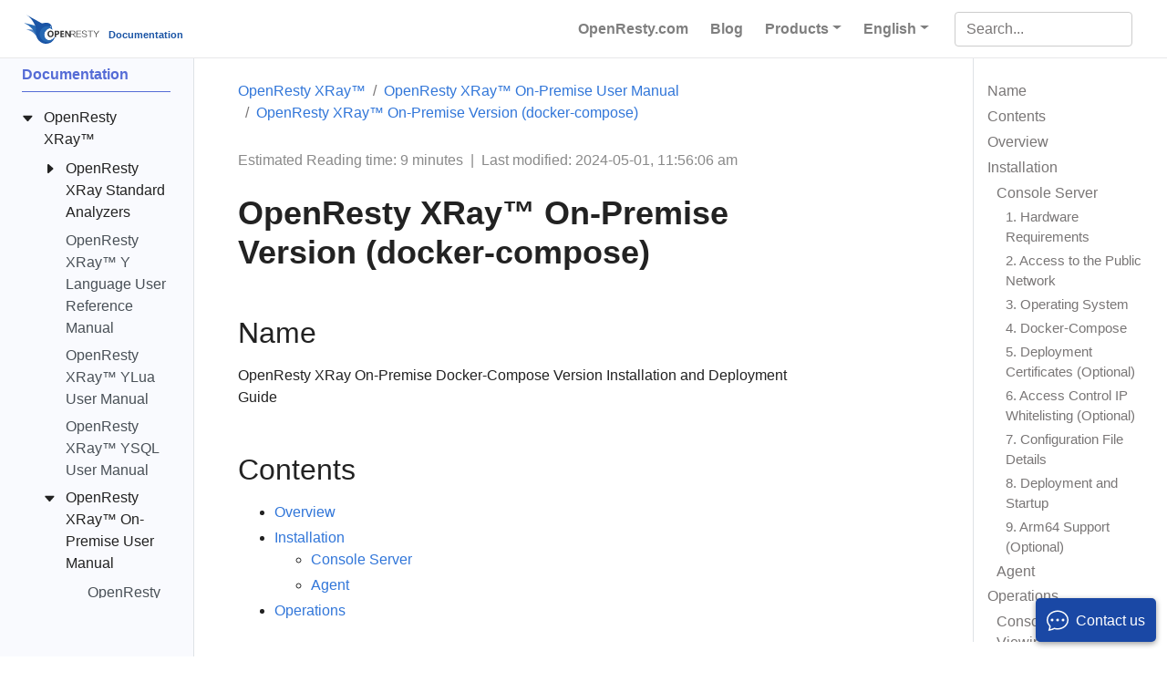

--- FILE ---
content_type: text/html
request_url: https://doc.openresty.com/en/xray/on-premise/docker-compose-deployment/
body_size: 35683
content:
<!doctype html><html lang=en class=no-js><head><meta charset=utf-8><meta name=viewport content="width=device-width,initial-scale=1,shrink-to-fit=no"><meta name=generator content="Hugo 0.101.0"><meta name=robots content="index, follow"><link rel="shortcut icon" href=/favicons/favicon.ico><link rel=apple-touch-icon href=/favicons/apple-touch-icon.png sizes=180x180><link rel=icon type=image/png href=/favicons/favicon-16x16.png sizes=16x16><link rel=icon type=image/png href=/favicons/favicon-32x32.png sizes=32x32><link rel=icon type=image/png href=/favicons/android-chrome-192x192.png sizes=192x192><link rel=icon type=image/png href=/favicons/android-chrome-512x512.png sizes=512x512><title>OpenResty XRay™ On-Premise Version (docker-compose) | OpenResty Inc. Documentation</title><meta name=description content="
  #
  Name

OpenResty XRay On-Premise Docker-Compose Version Installation and Deployment Guide

  #
  Contents


Overview
Installation

Console …"><meta property="og:title" content="OpenResty XRay™ On-Premise Version (docker-compose)"><meta property="og:description" content="# Name OpenResty XRay On-Premise Docker-Compose Version Installation and Deployment Guide
# Contents Overview Installation Console Server Agent Operations # Overview In this architecture, the console service runs in Docker containers and is managed through docker-compose. All services run on a single physical or virtual machine, while the Agent end runs on the target machine.
The XRay server is divided into three components, each with some sub-services:
OpenResty XRay Console: xray-console: Provides the web service for the XRay management interface xray-console-pg: Serves as the database backend for the web service OpenResty XRay BuildBox: build-box-[dist]: Backend service for building XRay tools."><meta property="og:type" content="article"><meta property="og:url" content="https://doc.openresty.com/en/xray/on-premise/docker-compose-deployment/"><meta property="article:section" content="xray"><meta property="article:modified_time" content="2024-05-01T11:56:06+08:00"><meta property="og:site_name" content="OpenResty Inc. Documentation"><meta itemprop=name content="OpenResty XRay™ On-Premise Version (docker-compose)"><meta itemprop=description content="# Name OpenResty XRay On-Premise Docker-Compose Version Installation and Deployment Guide
# Contents Overview Installation Console Server Agent Operations # Overview In this architecture, the console service runs in Docker containers and is managed through docker-compose. All services run on a single physical or virtual machine, while the Agent end runs on the target machine.
The XRay server is divided into three components, each with some sub-services:
OpenResty XRay Console: xray-console: Provides the web service for the XRay management interface xray-console-pg: Serves as the database backend for the web service OpenResty XRay BuildBox: build-box-[dist]: Backend service for building XRay tools."><meta itemprop=dateModified content="2024-05-01T11:56:06+08:00"><meta itemprop=wordCount content="1723"><meta itemprop=keywords content><meta name=twitter:card content="summary"><meta name=twitter:title content="OpenResty XRay™ On-Premise Version (docker-compose)"><meta name=twitter:description content="# Name OpenResty XRay On-Premise Docker-Compose Version Installation and Deployment Guide
# Contents Overview Installation Console Server Agent Operations # Overview In this architecture, the console service runs in Docker containers and is managed through docker-compose. All services run on a single physical or virtual machine, while the Agent end runs on the target machine.
The XRay server is divided into three components, each with some sub-services:
OpenResty XRay Console: xray-console: Provides the web service for the XRay management interface xray-console-pg: Serves as the database backend for the web service OpenResty XRay BuildBox: build-box-[dist]: Backend service for building XRay tools."><link rel=preload href=/scss/main.min.203123575d75d8da0c183f376acfc1fe7bd1e314bbceb6320906cf13a112509d.css as=style><link href=/scss/main.min.203123575d75d8da0c183f376acfc1fe7bd1e314bbceb6320906cf13a112509d.css rel=stylesheet integrity><script src=https://static.openresty.com/jquery/3.5.1/jquery.min.js></script>
<link rel=stylesheet href=/css/manni.css><script async src="https://www.googletagmanager.com/gtag/js?id=G-T3HYZB6R9Q"></script>
<script>var doNotTrack=!1;if(!doNotTrack){window.dataLayer=window.dataLayer||[];function gtag(){dataLayer.push(arguments)}gtag("js",new Date),gtag("config","G-T3HYZB6R9Q",{anonymize_ip:!1})}</script></head><body class=td-page><header><nav class="js-navbar-scroll navbar navbar-expand navbar-light flex-column flex-md-row td-navbar"><a class=navbar-brand href=/en/><span class=navbar-logo><svg id="Layer_1" xmlns="http://www.w3.org/2000/svg" xmlns:xlink="http://www.w3.org/1999/xlink" viewBox="0 0 2716.5 1046.5" style="enable-background:new 0 0 2716.5 1046.5"><style>.st00{fill:#5383c3}.st1{fill:#2769b3}.st2{fill:#1a54a5}.st3{fill:#fff}.text{fill:#333}</style><title>Asset 1</title><g id="Layer_2_1_"><g id="图层_1"><path class="st00" d="M77.3 528l422 16 114.6 192.5-26.5 213.8s-81.9-135.9-192-249.6C336 639.3 282.4 585.1 77.3 528z"/><path class="st1" d="M0 295.6l410.8 97.9 74.9 211.2-26.9 167S383.9 587.4 286 495.3C186.7 401.8 190.1 391.6.0 295.6z"/><path class="st2" d="M80.6.0s144 82.6 222.7 205.4 113.3 168.9 132.5 316.7-17.3 291.8 119 420.4 262 114.5 370.5 80.6c153.6-48 207.3-247.6 207.3-247.6s-71 134.4-203.5 144-193.9-103.7-192-205.4 90.2-180.5 124.8-201.6 96-21.1 96-21.1l71 48-17.3-49.9s3.8-59.5-23-109.4-96-82.5-149.7-88.3c-59.3-6.4-184.3 25-184.3 25L80.6.0z"/><path class="st1" d="M1129.8 780.5c-14.3 24.3-83.4 130.5-200.7 139-132.5 9.6-193.9-103.7-192-205.4s90.2-180.5 124.8-201.6 96-21.1 96-21.1l71 48-17.3-49.9c.4-9.8.1-19.5-.8-29.3-45.8-29.4-99-45.1-153.5-45-156.9.0-284.1 127.2-284.1 284.1s127.2 284.1 284.1 284.1C986.2 983.5 1094.9 897.9 1129.8 780.5z"/><path class="st3" d="M979 430c0 9.5-7.7 17.3-17.3 17.3-9.5.0-17.3-7.7-17.3-17.3s7.7-17.3 17.3-17.3S979 420.5 979 430z"/><path class="text" d="M1193.5 577.4h-78.9v229.2h48.8v-79.9h25.2c25.8.6 47.4-6.2 64.6-20.3s25.8-33 25.8-56.4C1279 601.6 1250.5 577.4 1193.5 577.4zM1184.6 689.3h-21.2v-74h21.6c28.4.0 42.6 12.2 42.6 36.5C1227.7 676.8 1213.3 689.2 1184.6 689.3zM966.9 573.5c-34.4.0-62.1 11.3-83.1 33.8s-31.4 51.8-31.4 87.6c0 33.9 10.3 61.7 30.8 83.2s47.2 32.3 80 32.3c33.6.0 60.8-11.1 81.6-33.4 20.8-22.2 31.1-51.2 31.1-86.9.0-34.2-10-62.2-30-84S999.5 573.6 966.9 573.5zM1008.7 747.9c-10.7 13.6-25.6 20.4-44.7 20.3-18.7.0-33.5-7.1-44.2-21.2-10.8-14.2-16.1-32.4-16.1-54.7.0-22.6 5.5-41 16.5-55.2s26.1-21.3 45.2-21.3c18.8.0 33.4 6.9 43.8 20.8s15.5 32.7 15.5 56.6C1024.7 716.1 1019.4 734.4 1008.7 747.9zm353.9-36.8h75.8v-39.8h-75.8v-54h81.5v-39.9h-130.3v229.2h135.7v-40h-86.8V711.1zm488.6-68.6c0-43.4-26-65.1-77.9-65.1h-128.9V708c0 15.6.5 26.1 1.5 31.7h-.7c-1.4-2.6-5.2-8.6-11.4-18.2l-93.5-144.1H1487v229.2h46.3V676.2c0-16.5-.4-28.7-1.3-36.5h.7c3.3 6.4 6.9 12.7 10.9 18.7l97.1 148.3h26v.2h23.5v-.2h.6V705.4h65.6l82.1 101.3h30.9L1784 705.4C1829.5 704 1851.9 683 1851.2 642.5zm-85.3 46.9h-75.2v-96h75.2c40.5.0 60.8 16.4 60.8 49.1C1828.1 675.2 1807.8 690.8 1765.9 689.4zm124.8 117.3h172.8v-16h-149.3v-93.9H2055v-16h-140.8v-87.5h149.3v-16h-172.8V806.7zm797-229.3-80 113.1-78.9-113.1H2501l93.9 133.3v96h24.5v-96l97.1-133.3H2687.7zm-389.4 16h81.1v213.3h23.5V593.4h82.2v-16h-186.7L2298.3 593.4zM2184.1 678.7c-44.8-5.7-66.1-20.3-64-43.7 1.4-29.1 20.6-44.1 57.6-44.8 33.4.7 55.1 17.4 65.1 50.1h23.5c-8.5-44.8-38.4-66.9-89.6-66.1-52.6 1.4-80 21.7-82.1 60.8-1.4 34.9 27 56.2 85.4 64 45.5 5.7 67.9 22 67.2 49.1-1.4 30.6-22.8 46.2-64 46.9s-73.2-18.1-96-56.5V762c21.3 33.4 54 49.8 98.1 49.1 56.9-.7 86.1-22.1 87.5-64C2273.4 711.4 2243.8 688.7 2184.1 678.7z"/></g></g></svg></span><span class="font-weight-bold nav-title">Documentation</span></a><div class="td-navbar-nav-scroll ml-md-auto" id=main_navbar><ul class="navbar-nav mt-2 mt-lg-0"><li class="nav-item mr-2 mb-2 mb-lg-0"><a class=nav-link href=https://openresty.com/en/ target=_blank><span>OpenResty.com</span></a></li><li class="nav-item mr-2 mb-2 mb-lg-0"><a class=nav-link href=https://blog.openresty.com/en/ target=_blank><span>Blog</span></a></li><li class="nav-item dropdown mr-0 mr-sm-2 d-sm-block"><a class="nav-link dropdown-toggle" href=# id=navbarDropdown role=button data-toggle=dropdown aria-haspopup=true aria-expanded=false>Products</a><div class=dropdown-menu aria-labelledby=navbarDropdownMenuLink><a class=dropdown-item href="https://openresty.com/en/edge/?src=doc_top" target=_blank>OpenResty Edge™</a>
<a class=dropdown-item href="https://openresty.com/en/xray/?src=doc_top" target=_blank>OpenResty XRay™</a></div></li><li class="nav-item dropdown mr-0 mr-sm-2 d-sm-block"><a class="nav-link dropdown-toggle" href=# id=navbarDropdown role=button data-toggle=dropdown aria-haspopup=true aria-expanded=false>English</a><div class=dropdown-menu aria-labelledby=navbarDropdown><a class=dropdown-item href=/cn/xray/on-premise/docker-compose-deployment/>中文</a>
<a class=dropdown-item href=/tw/xray/on-premise/docker-compose-deployment/>正體</a></div></li></ul></div><div class="navbar-nav d-none d-lg-block"><input type=search class="form-control td-search-input" placeholder=Search... aria-label=Search... autocomplete=off></div></nav></header><div class="container-fluid td-outer"><div class=td-main><div class="row flex-xl-nowrap"><aside class="col-12 col-md-3 col-xl-2 td-sidebar d-print-none"><div id=td-sidebar-menu class=td-sidebar__inner><div id=content-mobile><form class="td-sidebar__search d-flex align-items-center"><input type=search class="form-control td-search-input" placeholder=Search... aria-label=Search... autocomplete=off>
<button class="btn btn-link td-sidebar__toggle d-md-none p-0 ml-3" type=button data-toggle=collapse data-target=#td-section-nav aria-controls=td-docs-nav aria-expanded=false aria-label="Toggle section navigation">
<i class="bi bi-list"></i></button></form></div><div id=content-desktop></div><nav class="collapse td-sidebar-nav foldable-nav" id=td-section-nav><ul class="td-sidebar-nav__section pr-md-3 ul-0"><li class="td-sidebar-nav__section-title td-sidebar-nav__section with-child active-path" id=m-en-li><a href=/en/ class="align-left pl-0 td-sidebar-link td-sidebar-link__section tree-root" id=m-en><span>Documentation</span></a><ul class=ul-1><li class="td-sidebar-nav__section-title td-sidebar-nav__section with-child active-path" id=m-enxray-li><input type=checkbox id=m-enxray-check checked>
<label for=m-enxray-check><a href=/en/xray/ class="align-left pl-0 td-sidebar-link td-sidebar-link__section" id=m-enxray><span>OpenResty XRay™</span></a></label><ul class="ul-2 foldable"><li class="td-sidebar-nav__section-title td-sidebar-nav__section with-child" id=m-enxraytools-li><input type=checkbox id=m-enxraytools-check>
<label for=m-enxraytools-check><a href=/en/xray/tools/ class="align-left pl-0 td-sidebar-link td-sidebar-link__section" id=m-enxraytools><span>OpenResty XRay Standard Analyzers</span></a></label><ul class="ul-3 foldable"><li class="td-sidebar-nav__section-title td-sidebar-nav__section without-child" id=m-enxraytoolsbench-io-create-files-li><input type=checkbox id=m-enxraytoolsbench-io-create-files-check>
<label for=m-enxraytoolsbench-io-create-files-check><a href=/en/xray/tools/bench-io-create-files/ title="Analyzer bench-io-create-files" class="align-left pl-0 td-sidebar-link td-sidebar-link__page" id=m-enxraytoolsbench-io-create-files><span>bench-io-create-files</span></a></label></li><li class="td-sidebar-nav__section-title td-sidebar-nav__section without-child" id=m-enxraytoolsc-alloc-fgraph-li><input type=checkbox id=m-enxraytoolsc-alloc-fgraph-check>
<label for=m-enxraytoolsc-alloc-fgraph-check><a href=/en/xray/tools/c-alloc-fgraph/ title="Analyzer c-alloc-fgraph" class="align-left pl-0 td-sidebar-link td-sidebar-link__page" id=m-enxraytoolsc-alloc-fgraph><span>c-alloc-fgraph</span></a></label></li><li class="td-sidebar-nav__section-title td-sidebar-nav__section without-child" id=m-enxraytoolsc-count-alloc-free-li><input type=checkbox id=m-enxraytoolsc-count-alloc-free-check>
<label for=m-enxraytoolsc-count-alloc-free-check><a href=/en/xray/tools/c-count-alloc-free/ title="Analyzer c-count-alloc-free" class="align-left pl-0 td-sidebar-link td-sidebar-link__page" id=m-enxraytoolsc-count-alloc-free><span>c-count-alloc-free</span></a></label></li><li class="td-sidebar-nav__section-title td-sidebar-nav__section without-child" id=m-enxraytoolsc-memory-li><input type=checkbox id=m-enxraytoolsc-memory-check>
<label for=m-enxraytoolsc-memory-check><a href=/en/xray/tools/c-memory/ title="Analyzer c-memory" class="align-left pl-0 td-sidebar-link td-sidebar-link__page" id=m-enxraytoolsc-memory><span>c-memory</span></a></label></li><li class="td-sidebar-nav__section-title td-sidebar-nav__section without-child" id=m-enxraytoolsc-memory-leak-fgraph-li><input type=checkbox id=m-enxraytoolsc-memory-leak-fgraph-check>
<label for=m-enxraytoolsc-memory-leak-fgraph-check><a href=/en/xray/tools/c-memory-leak-fgraph/ title="Analyzer c-memory-leak-fgraph" class="align-left pl-0 td-sidebar-link td-sidebar-link__page" id=m-enxraytoolsc-memory-leak-fgraph><span>c-memory-leak-fgraph</span></a></label></li><li class="td-sidebar-nav__section-title td-sidebar-nav__section without-child" id=m-enxraytoolsc-off-cpu-li><input type=checkbox id=m-enxraytoolsc-off-cpu-check>
<label for=m-enxraytoolsc-off-cpu-check><a href=/en/xray/tools/c-off-cpu/ title="Analyzer c-off-cpu" class="align-left pl-0 td-sidebar-link td-sidebar-link__page" id=m-enxraytoolsc-off-cpu><span>c-off-cpu</span></a></label></li><li class="td-sidebar-nav__section-title td-sidebar-nav__section without-child" id=m-enxraytoolsc-on-cpu-li><input type=checkbox id=m-enxraytoolsc-on-cpu-check>
<label for=m-enxraytoolsc-on-cpu-check><a href=/en/xray/tools/c-on-cpu/ title="Analyzer c-on-cpu" class="align-left pl-0 td-sidebar-link td-sidebar-link__page" id=m-enxraytoolsc-on-cpu><span>c-on-cpu</span></a></label></li><li class="td-sidebar-nav__section-title td-sidebar-nav__section without-child" id=m-enxraytoolscollect-luajit-ffnames-li><input type=checkbox id=m-enxraytoolscollect-luajit-ffnames-check>
<label for=m-enxraytoolscollect-luajit-ffnames-check><a href=/en/xray/tools/collect-luajit-ffnames/ title="Analyzer collect-luajit-ffnames" class="align-left pl-0 td-sidebar-link td-sidebar-link__page" id=m-enxraytoolscollect-luajit-ffnames><span>collect-luajit-ffnames</span></a></label></li><li class="td-sidebar-nav__section-title td-sidebar-nav__section without-child" id=m-enxraytoolscpu-hogs-li><input type=checkbox id=m-enxraytoolscpu-hogs-check>
<label for=m-enxraytoolscpu-hogs-check><a href=/en/xray/tools/cpu-hogs/ title="Analyzer cpu-hogs" class="align-left pl-0 td-sidebar-link td-sidebar-link__page" id=m-enxraytoolscpu-hogs><span>cpu-hogs</span></a></label></li><li class="td-sidebar-nav__section-title td-sidebar-nav__section without-child" id=m-enxraytoolsdiskstat-li><input type=checkbox id=m-enxraytoolsdiskstat-check>
<label for=m-enxraytoolsdiskstat-check><a href=/en/xray/tools/diskstat/ title="Analyzer diskstat" class="align-left pl-0 td-sidebar-link td-sidebar-link__page" id=m-enxraytoolsdiskstat><span>diskstat</span></a></label></li><li class="td-sidebar-nav__section-title td-sidebar-nav__section without-child" id=m-enxraytoolsdisktop-by-proc-li><input type=checkbox id=m-enxraytoolsdisktop-by-proc-check>
<label for=m-enxraytoolsdisktop-by-proc-check><a href=/en/xray/tools/disktop-by-proc/ title="Analyzer disktop-by-proc" class="align-left pl-0 td-sidebar-link td-sidebar-link__page" id=m-enxraytoolsdisktop-by-proc><span>disktop-by-proc</span></a></label></li><li class="td-sidebar-nav__section-title td-sidebar-nav__section without-child" id=m-enxraytoolsenvoy-lua-off-cpu-li><input type=checkbox id=m-enxraytoolsenvoy-lua-off-cpu-check>
<label for=m-enxraytoolsenvoy-lua-off-cpu-check><a href=/en/xray/tools/envoy-lua-off-cpu/ title="Analyzer envoy-lua-off-cpu" class="align-left pl-0 td-sidebar-link td-sidebar-link__page" id=m-enxraytoolsenvoy-lua-off-cpu><span>envoy-lua-off-cpu</span></a></label></li><li class="td-sidebar-nav__section-title td-sidebar-nav__section without-child" id=m-enxraytoolsenvoy-lua-on-cpu-li><input type=checkbox id=m-enxraytoolsenvoy-lua-on-cpu-check>
<label for=m-enxraytoolsenvoy-lua-on-cpu-check><a href=/en/xray/tools/envoy-lua-on-cpu/ title="Analyzer envoy-lua-on-cpu" class="align-left pl-0 td-sidebar-link td-sidebar-link__page" id=m-enxraytoolsenvoy-lua-on-cpu><span>envoy-lua-on-cpu</span></a></label></li><li class="td-sidebar-nav__section-title td-sidebar-nav__section without-child" id=m-enxraytoolsepoll-level-event-fgraph-li><input type=checkbox id=m-enxraytoolsepoll-level-event-fgraph-check>
<label for=m-enxraytoolsepoll-level-event-fgraph-check><a href=/en/xray/tools/epoll-level-event-fgraph/ title="Analyzer epoll-level-event-fgraph" class="align-left pl-0 td-sidebar-link td-sidebar-link__page" id=m-enxraytoolsepoll-level-event-fgraph><span>epoll-level-event-fgraph</span></a></label></li><li class="td-sidebar-nav__section-title td-sidebar-nav__section without-child" id=m-enxraytoolsepoll-loop-blocking-distr-li><input type=checkbox id=m-enxraytoolsepoll-loop-blocking-distr-check>
<label for=m-enxraytoolsepoll-loop-blocking-distr-check><a href=/en/xray/tools/epoll-loop-blocking-distr/ title="Analyzer epoll-loop-blocking-distr" class="align-left pl-0 td-sidebar-link td-sidebar-link__page" id=m-enxraytoolsepoll-loop-blocking-distr><span>epoll-loop-blocking-distr</span></a></label></li><li class="td-sidebar-nav__section-title td-sidebar-nav__section without-child" id=m-enxraytoolsepoll-wait-overrun-time-distr-li><input type=checkbox id=m-enxraytoolsepoll-wait-overrun-time-distr-check>
<label for=m-enxraytoolsepoll-wait-overrun-time-distr-check><a href=/en/xray/tools/epoll-wait-overrun-time-distr/ title="Analyzer epoll-wait-overrun-time-distr" class="align-left pl-0 td-sidebar-link td-sidebar-link__page" id=m-enxraytoolsepoll-wait-overrun-time-distr><span>epoll-wait-overrun-time-distr</span></a></label></li><li class="td-sidebar-nav__section-title td-sidebar-nav__section without-child" id=m-enxraytoolsepoll-wait-ret-distr-li><input type=checkbox id=m-enxraytoolsepoll-wait-ret-distr-check>
<label for=m-enxraytoolsepoll-wait-ret-distr-check><a href=/en/xray/tools/epoll-wait-ret-distr/ title="Analyzer epoll-wait-ret-distr" class="align-left pl-0 td-sidebar-link td-sidebar-link__page" id=m-enxraytoolsepoll-wait-ret-distr><span>epoll-wait-ret-distr</span></a></label></li><li class="td-sidebar-nav__section-title td-sidebar-nav__section without-child" id=m-enxraytoolsepoll-wait-timers-li><input type=checkbox id=m-enxraytoolsepoll-wait-timers-check>
<label for=m-enxraytoolsepoll-wait-timers-check><a href=/en/xray/tools/epoll-wait-timers/ title="Analyzer epoll-wait-timers" class="align-left pl-0 td-sidebar-link td-sidebar-link__page" id=m-enxraytoolsepoll-wait-timers><span>epoll-wait-timers</span></a></label></li><li class="td-sidebar-nav__section-title td-sidebar-nav__section without-child" id=m-enxraytoolsepoll-wait-timers-fgraph-li><input type=checkbox id=m-enxraytoolsepoll-wait-timers-fgraph-check>
<label for=m-enxraytoolsepoll-wait-timers-fgraph-check><a href=/en/xray/tools/epoll-wait-timers-fgraph/ title="Analyzer epoll-wait-timers-fgraph" class="align-left pl-0 td-sidebar-link td-sidebar-link__page" id=m-enxraytoolsepoll-wait-timers-fgraph><span>epoll-wait-timers-fgraph</span></a></label></li><li class="td-sidebar-nav__section-title td-sidebar-nav__section without-child" id=m-enxraytoolserl-off-cpu-li><input type=checkbox id=m-enxraytoolserl-off-cpu-check>
<label for=m-enxraytoolserl-off-cpu-check><a href=/en/xray/tools/erl-off-cpu/ title="Analyzer erl-off-cpu" class="align-left pl-0 td-sidebar-link td-sidebar-link__page" id=m-enxraytoolserl-off-cpu><span>erl-off-cpu</span></a></label></li><li class="td-sidebar-nav__section-title td-sidebar-nav__section without-child" id=m-enxraytoolserl-on-cpu-li><input type=checkbox id=m-enxraytoolserl-on-cpu-check>
<label for=m-enxraytoolserl-on-cpu-check><a href=/en/xray/tools/erl-on-cpu/ title="Analyzer erl-on-cpu" class="align-left pl-0 td-sidebar-link td-sidebar-link__page" id=m-enxraytoolserl-on-cpu><span>erl-on-cpu</span></a></label></li><li class="td-sidebar-nav__section-title td-sidebar-nav__section without-child" id=m-enxraytoolsfile-system-fgraph-li><input type=checkbox id=m-enxraytoolsfile-system-fgraph-check>
<label for=m-enxraytoolsfile-system-fgraph-check><a href=/en/xray/tools/file-system-fgraph/ title="Analyzer file-system-fgraph" class="align-left pl-0 td-sidebar-link td-sidebar-link__page" id=m-enxraytoolsfile-system-fgraph><span>file-system-fgraph</span></a></label></li><li class="td-sidebar-nav__section-title td-sidebar-nav__section without-child" id=m-enxraytoolsfunc-latency-distr-li><input type=checkbox id=m-enxraytoolsfunc-latency-distr-check>
<label for=m-enxraytoolsfunc-latency-distr-check><a href=/en/xray/tools/func-latency-distr/ title="Analyzer func-latency-distr" class="align-left pl-0 td-sidebar-link td-sidebar-link__page" id=m-enxraytoolsfunc-latency-distr><span>func-latency-distr</span></a></label></li><li class="td-sidebar-nav__section-title td-sidebar-nav__section without-child" id=m-enxraytoolsgen-core-dump-li><input type=checkbox id=m-enxraytoolsgen-core-dump-check>
<label for=m-enxraytoolsgen-core-dump-check><a href=/en/xray/tools/gen-core-dump/ title="Analyzer gen-core-dump" class="align-left pl-0 td-sidebar-link td-sidebar-link__page" id=m-enxraytoolsgen-core-dump><span>gen-core-dump</span></a></label></li><li class="td-sidebar-nav__section-title td-sidebar-nav__section without-child" id=m-enxraytoolsgeneric-core-dump-analysis-li><input type=checkbox id=m-enxraytoolsgeneric-core-dump-analysis-check>
<label for=m-enxraytoolsgeneric-core-dump-analysis-check><a href=/en/xray/tools/generic-core-dump-analysis/ title="Analyzer generic-core-dump-analysis" class="align-left pl-0 td-sidebar-link td-sidebar-link__page" id=m-enxraytoolsgeneric-core-dump-analysis><span>generic-core-dump-analysis</span></a></label></li><li class="td-sidebar-nav__section-title td-sidebar-nav__section without-child" id=m-enxraytoolsget-dlopen-libs-li><input type=checkbox id=m-enxraytoolsget-dlopen-libs-check>
<label for=m-enxraytoolsget-dlopen-libs-check><a href=/en/xray/tools/get-dlopen-libs/ title="Analyzer get-dlopen-libs" class="align-left pl-0 td-sidebar-link td-sidebar-link__page" id=m-enxraytoolsget-dlopen-libs><span>get-dlopen-libs</span></a></label></li><li class="td-sidebar-nav__section-title td-sidebar-nav__section without-child" id=m-enxraytoolsgo-alloc-fgraph-li><input type=checkbox id=m-enxraytoolsgo-alloc-fgraph-check>
<label for=m-enxraytoolsgo-alloc-fgraph-check><a href=/en/xray/tools/go-alloc-fgraph/ title="Analyzer go-alloc-fgraph" class="align-left pl-0 td-sidebar-link td-sidebar-link__page" id=m-enxraytoolsgo-alloc-fgraph><span>go-alloc-fgraph</span></a></label></li><li class="td-sidebar-nav__section-title td-sidebar-nav__section without-child" id=m-enxraytoolsgo-core-dump-analysis-li><input type=checkbox id=m-enxraytoolsgo-core-dump-analysis-check>
<label for=m-enxraytoolsgo-core-dump-analysis-check><a href=/en/xray/tools/go-core-dump-analysis/ title="Analyzer go-core-dump-analysis" class="align-left pl-0 td-sidebar-link td-sidebar-link__page" id=m-enxraytoolsgo-core-dump-analysis><span>go-core-dump-analysis</span></a></label></li><li class="td-sidebar-nav__section-title td-sidebar-nav__section without-child" id=m-enxraytoolsgo-excep-fgraph-li><input type=checkbox id=m-enxraytoolsgo-excep-fgraph-check>
<label for=m-enxraytoolsgo-excep-fgraph-check><a href=/en/xray/tools/go-excep-fgraph/ title="Analyzer go-excep-fgraph" class="align-left pl-0 td-sidebar-link td-sidebar-link__page" id=m-enxraytoolsgo-excep-fgraph><span>go-excep-fgraph</span></a></label></li><li class="td-sidebar-nav__section-title td-sidebar-nav__section without-child" id=m-enxraytoolsgo-gco-ref-li><input type=checkbox id=m-enxraytoolsgo-gco-ref-check>
<label for=m-enxraytoolsgo-gco-ref-check><a href=/en/xray/tools/go-gco-ref/ title="Analyzer go-gco-ref" class="align-left pl-0 td-sidebar-link td-sidebar-link__page" id=m-enxraytoolsgo-gco-ref><span>go-gco-ref</span></a></label></li><li class="td-sidebar-nav__section-title td-sidebar-nav__section without-child" id=m-enxraytoolsgo-live-goroutines-li><input type=checkbox id=m-enxraytoolsgo-live-goroutines-check>
<label for=m-enxraytoolsgo-live-goroutines-check><a href=/en/xray/tools/go-live-goroutines/ title="Analyzer go-live-goroutines" class="align-left pl-0 td-sidebar-link td-sidebar-link__page" id=m-enxraytoolsgo-live-goroutines><span>go-live-goroutines</span></a></label></li><li class="td-sidebar-nav__section-title td-sidebar-nav__section without-child" id=m-enxraytoolsgo-memory-li><input type=checkbox id=m-enxraytoolsgo-memory-check>
<label for=m-enxraytoolsgo-memory-check><a href=/en/xray/tools/go-memory/ title="Analyzer go-memory" class="align-left pl-0 td-sidebar-link td-sidebar-link__page" id=m-enxraytoolsgo-memory><span>go-memory</span></a></label></li><li class="td-sidebar-nav__section-title td-sidebar-nav__section without-child" id=m-enxraytoolsgo-net-http-req-latency-li><input type=checkbox id=m-enxraytoolsgo-net-http-req-latency-check>
<label for=m-enxraytoolsgo-net-http-req-latency-check><a href=/en/xray/tools/go-net-http-req-latency/ title="Analyzer go-net-http-req-latency" class="align-left pl-0 td-sidebar-link td-sidebar-link__page" id=m-enxraytoolsgo-net-http-req-latency><span>go-net-http-req-latency</span></a></label></li><li class="td-sidebar-nav__section-title td-sidebar-nav__section without-child" id=m-enxraytoolsgo-off-cpu-li><input type=checkbox id=m-enxraytoolsgo-off-cpu-check>
<label for=m-enxraytoolsgo-off-cpu-check><a href=/en/xray/tools/go-off-cpu/ title="Analyzer go-off-cpu" class="align-left pl-0 td-sidebar-link td-sidebar-link__page" id=m-enxraytoolsgo-off-cpu><span>go-off-cpu</span></a></label></li><li class="td-sidebar-nav__section-title td-sidebar-nav__section without-child" id=m-enxraytoolsgo-on-cpu-li><input type=checkbox id=m-enxraytoolsgo-on-cpu-check>
<label for=m-enxraytoolsgo-on-cpu-check><a href=/en/xray/tools/go-on-cpu/ title="Analyzer go-on-cpu" class="align-left pl-0 td-sidebar-link td-sidebar-link__page" id=m-enxraytoolsgo-on-cpu><span>go-on-cpu</span></a></label></li><li class="td-sidebar-nav__section-title td-sidebar-nav__section without-child" id=m-enxraytoolsimage-inspect-li><input type=checkbox id=m-enxraytoolsimage-inspect-check>
<label for=m-enxraytoolsimage-inspect-check><a href=/en/xray/tools/image-inspect/ title="Analyzer image-inspect" class="align-left pl-0 td-sidebar-link td-sidebar-link__page" id=m-enxraytoolsimage-inspect><span>image-inspect</span></a></label></li><li class="td-sidebar-nav__section-title td-sidebar-nav__section without-child" id=m-enxraytoolsjava-find-method-entry-li><input type=checkbox id=m-enxraytoolsjava-find-method-entry-check>
<label for=m-enxraytoolsjava-find-method-entry-check><a href=/en/xray/tools/java-find-method-entry/ title="Analyzer java-find-method-entry" class="align-left pl-0 td-sidebar-link td-sidebar-link__page" id=m-enxraytoolsjava-find-method-entry><span>java-find-method-entry</span></a></label></li><li class="td-sidebar-nav__section-title td-sidebar-nav__section without-child" id=m-enxraytoolsjava-ftrace-li><input type=checkbox id=m-enxraytoolsjava-ftrace-check>
<label for=m-enxraytoolsjava-ftrace-check><a href=/en/xray/tools/java-ftrace/ title="Analyzer java-ftrace" class="align-left pl-0 td-sidebar-link td-sidebar-link__page" id=m-enxraytoolsjava-ftrace><span>java-ftrace</span></a></label></li><li class="td-sidebar-nav__section-title td-sidebar-nav__section without-child" id=m-enxraytoolsjava-gco-ref-li><input type=checkbox id=m-enxraytoolsjava-gco-ref-check>
<label for=m-enxraytoolsjava-gco-ref-check><a href=/en/xray/tools/java-gco-ref/ title="Analyzer java-gco-ref" class="align-left pl-0 td-sidebar-link td-sidebar-link__page" id=m-enxraytoolsjava-gco-ref><span>java-gco-ref</span></a></label></li><li class="td-sidebar-nav__section-title td-sidebar-nav__section without-child" id=m-enxraytoolsjava-kafka-req-latency-li><input type=checkbox id=m-enxraytoolsjava-kafka-req-latency-check>
<label for=m-enxraytoolsjava-kafka-req-latency-check><a href=/en/xray/tools/java-kafka-req-latency/ title="Analyzer java-kafka-req-latency" class="align-left pl-0 td-sidebar-link td-sidebar-link__page" id=m-enxraytoolsjava-kafka-req-latency><span>java-kafka-req-latency</span></a></label></li><li class="td-sidebar-nav__section-title td-sidebar-nav__section without-child" id=m-enxraytoolsjava-newgco-li><input type=checkbox id=m-enxraytoolsjava-newgco-check>
<label for=m-enxraytoolsjava-newgco-check><a href=/en/xray/tools/java-newgco/ title="Analyzer java-newgco" class="align-left pl-0 td-sidebar-link td-sidebar-link__page" id=m-enxraytoolsjava-newgco><span>java-newgco</span></a></label></li><li class="td-sidebar-nav__section-title td-sidebar-nav__section without-child" id=m-enxraytoolsjava-newgco-size-li><input type=checkbox id=m-enxraytoolsjava-newgco-size-check>
<label for=m-enxraytoolsjava-newgco-size-check><a href=/en/xray/tools/java-newgco-size/ title="Analyzer java-newgco-size" class="align-left pl-0 td-sidebar-link td-sidebar-link__page" id=m-enxraytoolsjava-newgco-size><span>java-newgco-size</span></a></label></li><li class="td-sidebar-nav__section-title td-sidebar-nav__section without-child" id=m-enxraytoolsjava-off-cpu-li><input type=checkbox id=m-enxraytoolsjava-off-cpu-check>
<label for=m-enxraytoolsjava-off-cpu-check><a href=/en/xray/tools/java-off-cpu/ title="Analyzer java-off-cpu" class="align-left pl-0 td-sidebar-link td-sidebar-link__page" id=m-enxraytoolsjava-off-cpu><span>java-off-cpu</span></a></label></li><li class="td-sidebar-nav__section-title td-sidebar-nav__section without-child" id=m-enxraytoolsjava-on-cpu-li><input type=checkbox id=m-enxraytoolsjava-on-cpu-check>
<label for=m-enxraytoolsjava-on-cpu-check><a href=/en/xray/tools/java-on-cpu/ title="Analyzer java-on-cpu" class="align-left pl-0 td-sidebar-link td-sidebar-link__page" id=m-enxraytoolsjava-on-cpu><span>java-on-cpu</span></a></label></li><li class="td-sidebar-nav__section-title td-sidebar-nav__section without-child" id=m-enxraytoolsjava-read-fgraph-li><input type=checkbox id=m-enxraytoolsjava-read-fgraph-check>
<label for=m-enxraytoolsjava-read-fgraph-check><a href=/en/xray/tools/java-read-fgraph/ title="Analyzer java-read-fgraph" class="align-left pl-0 td-sidebar-link td-sidebar-link__page" id=m-enxraytoolsjava-read-fgraph><span>java-read-fgraph</span></a></label></li><li class="td-sidebar-nav__section-title td-sidebar-nav__section without-child" id=m-enxraytoolsjava-read-latency-fgraph-li><input type=checkbox id=m-enxraytoolsjava-read-latency-fgraph-check>
<label for=m-enxraytoolsjava-read-latency-fgraph-check><a href=/en/xray/tools/java-read-latency-fgraph/ title="Analyzer java-read-latency-fgraph" class="align-left pl-0 td-sidebar-link td-sidebar-link__page" id=m-enxraytoolsjava-read-latency-fgraph><span>java-read-latency-fgraph</span></a></label></li><li class="td-sidebar-nav__section-title td-sidebar-nav__section without-child" id=m-enxraytoolsjava-read-volume-fgraph-li><input type=checkbox id=m-enxraytoolsjava-read-volume-fgraph-check>
<label for=m-enxraytoolsjava-read-volume-fgraph-check><a href=/en/xray/tools/java-read-volume-fgraph/ title="Analyzer java-read-volume-fgraph" class="align-left pl-0 td-sidebar-link td-sidebar-link__page" id=m-enxraytoolsjava-read-volume-fgraph><span>java-read-volume-fgraph</span></a></label></li><li class="td-sidebar-nav__section-title td-sidebar-nav__section without-child" id=m-enxraytoolsjava-tomcat-req-latency-li><input type=checkbox id=m-enxraytoolsjava-tomcat-req-latency-check>
<label for=m-enxraytoolsjava-tomcat-req-latency-check><a href=/en/xray/tools/java-tomcat-req-latency/ title="Analyzer java-tomcat-req-latency" class="align-left pl-0 td-sidebar-link td-sidebar-link__page" id=m-enxraytoolsjava-tomcat-req-latency><span>java-tomcat-req-latency</span></a></label></li><li class="td-sidebar-nav__section-title td-sidebar-nav__section without-child" id=m-enxraytoolsjava-tomcat-top-latency-reqs-li><input type=checkbox id=m-enxraytoolsjava-tomcat-top-latency-reqs-check>
<label for=m-enxraytoolsjava-tomcat-top-latency-reqs-check><a href=/en/xray/tools/java-tomcat-top-latency-reqs/ title="Analyzer java-tomcat-top-latency-reqs" class="align-left pl-0 td-sidebar-link td-sidebar-link__page" id=m-enxraytoolsjava-tomcat-top-latency-reqs><span>java-tomcat-top-latency-reqs</span></a></label></li><li class="td-sidebar-nav__section-title td-sidebar-nav__section without-child" id=m-enxraytoolsjava-write-fgraph-li><input type=checkbox id=m-enxraytoolsjava-write-fgraph-check>
<label for=m-enxraytoolsjava-write-fgraph-check><a href=/en/xray/tools/java-write-fgraph/ title="Analyzer java-write-fgraph" class="align-left pl-0 td-sidebar-link td-sidebar-link__page" id=m-enxraytoolsjava-write-fgraph><span>java-write-fgraph</span></a></label></li><li class="td-sidebar-nav__section-title td-sidebar-nav__section without-child" id=m-enxraytoolsjava-write-latency-fgraph-li><input type=checkbox id=m-enxraytoolsjava-write-latency-fgraph-check>
<label for=m-enxraytoolsjava-write-latency-fgraph-check><a href=/en/xray/tools/java-write-latency-fgraph/ title="Analyzer java-write-latency-fgraph" class="align-left pl-0 td-sidebar-link td-sidebar-link__page" id=m-enxraytoolsjava-write-latency-fgraph><span>java-write-latency-fgraph</span></a></label></li><li class="td-sidebar-nav__section-title td-sidebar-nav__section without-child" id=m-enxraytoolsjava-write-volume-fgraph-li><input type=checkbox id=m-enxraytoolsjava-write-volume-fgraph-check>
<label for=m-enxraytoolsjava-write-volume-fgraph-check><a href=/en/xray/tools/java-write-volume-fgraph/ title="Analyzer java-write-volume-fgraph" class="align-left pl-0 td-sidebar-link td-sidebar-link__page" id=m-enxraytoolsjava-write-volume-fgraph><span>java-write-volume-fgraph</span></a></label></li><li class="td-sidebar-nav__section-title td-sidebar-nav__section without-child" id=m-enxraytoolskernel-dropwatch-li><input type=checkbox id=m-enxraytoolskernel-dropwatch-check>
<label for=m-enxraytoolskernel-dropwatch-check><a href=/en/xray/tools/kernel-dropwatch/ title="Analyzer kernel-dropwatch" class="align-left pl-0 td-sidebar-link td-sidebar-link__page" id=m-enxraytoolskernel-dropwatch><span>kernel-dropwatch</span></a></label></li><li class="td-sidebar-nav__section-title td-sidebar-nav__section without-child" id=m-enxraytoolskernel-on-cpu-li><input type=checkbox id=m-enxraytoolskernel-on-cpu-check>
<label for=m-enxraytoolskernel-on-cpu-check><a href=/en/xray/tools/kernel-on-cpu/ title="Analyzer kernel-on-cpu" class="align-left pl-0 td-sidebar-link td-sidebar-link__page" id=m-enxraytoolskernel-on-cpu><span>kernel-on-cpu</span></a></label></li><li class="td-sidebar-nav__section-title td-sidebar-nav__section without-child" id=m-enxraytoolskmalloc-leak-fgraph-li><input type=checkbox id=m-enxraytoolskmalloc-leak-fgraph-check>
<label for=m-enxraytoolskmalloc-leak-fgraph-check><a href=/en/xray/tools/kmalloc-leak-fgraph/ title="Analyzer kmalloc-leak-fgraph" class="align-left pl-0 td-sidebar-link td-sidebar-link__page" id=m-enxraytoolskmalloc-leak-fgraph><span>kmalloc-leak-fgraph</span></a></label></li><li class="td-sidebar-nav__section-title td-sidebar-nav__section without-child" id=m-enxraytoolskrakend-req-canceled-li><input type=checkbox id=m-enxraytoolskrakend-req-canceled-check>
<label for=m-enxraytoolskrakend-req-canceled-check><a href=/en/xray/tools/krakend-req-canceled/ title="Analyzer krakend-req-canceled" class="align-left pl-0 td-sidebar-link td-sidebar-link__page" id=m-enxraytoolskrakend-req-canceled><span>krakend-req-canceled</span></a></label></li><li class="td-sidebar-nav__section-title td-sidebar-nav__section without-child" id=m-enxraytoolslibc-chunks-li><input type=checkbox id=m-enxraytoolslibc-chunks-check>
<label for=m-enxraytoolslibc-chunks-check><a href=/en/xray/tools/libc-chunks/ title="Analyzer libc-chunks" class="align-left pl-0 td-sidebar-link td-sidebar-link__page" id=m-enxraytoolslibc-chunks><span>libc-chunks</span></a></label></li><li class="td-sidebar-nav__section-title td-sidebar-nav__section without-child" id=m-enxraytoolslibc-mallinfo-li><input type=checkbox id=m-enxraytoolslibc-mallinfo-check>
<label for=m-enxraytoolslibc-mallinfo-check><a href=/en/xray/tools/libc-mallinfo/ title="Analyzer libc-mallinfo" class="align-left pl-0 td-sidebar-link td-sidebar-link__page" id=m-enxraytoolslibc-mallinfo><span>libc-mallinfo</span></a></label></li><li class="td-sidebar-nav__section-title td-sidebar-nav__section without-child" id=m-enxraytoolslj-add-timer-lua-fgraph-li><input type=checkbox id=m-enxraytoolslj-add-timer-lua-fgraph-check>
<label for=m-enxraytoolslj-add-timer-lua-fgraph-check><a href=/en/xray/tools/lj-add-timer-lua-fgraph/ title="Analyzer lj-add-timer-lua-fgraph" class="align-left pl-0 td-sidebar-link td-sidebar-link__page" id=m-enxraytoolslj-add-timer-lua-fgraph><span>lj-add-timer-lua-fgraph</span></a></label></li><li class="td-sidebar-nav__section-title td-sidebar-nav__section without-child" id=m-enxraytoolslj-alloc-stats-li><input type=checkbox id=m-enxraytoolslj-alloc-stats-check>
<label for=m-enxraytoolslj-alloc-stats-check><a href=/en/xray/tools/lj-alloc-stats/ title="Analyzer lj-alloc-stats" class="align-left pl-0 td-sidebar-link td-sidebar-link__page" id=m-enxraytoolslj-alloc-stats><span>lj-alloc-stats</span></a></label></li><li class="td-sidebar-nav__section-title td-sidebar-nav__section without-child" id=m-enxraytoolslj-c-memory-leak-fgraph-li><input type=checkbox id=m-enxraytoolslj-c-memory-leak-fgraph-check>
<label for=m-enxraytoolslj-c-memory-leak-fgraph-check><a href=/en/xray/tools/lj-c-memory-leak-fgraph/ title="Analyzer lj-c-memory-leak-fgraph" class="align-left pl-0 td-sidebar-link td-sidebar-link__page" id=m-enxraytoolslj-c-memory-leak-fgraph><span>lj-c-memory-leak-fgraph</span></a></label></li><li class="td-sidebar-nav__section-title td-sidebar-nav__section without-child" id=m-enxraytoolslj-c-off-cpu-li><input type=checkbox id=m-enxraytoolslj-c-off-cpu-check>
<label for=m-enxraytoolslj-c-off-cpu-check><a href=/en/xray/tools/lj-c-off-cpu/ title="Analyzer lj-c-off-cpu" class="align-left pl-0 td-sidebar-link td-sidebar-link__page" id=m-enxraytoolslj-c-off-cpu><span>lj-c-off-cpu</span></a></label></li><li class="td-sidebar-nav__section-title td-sidebar-nav__section without-child" id=m-enxraytoolslj-c-on-cpu-li><input type=checkbox id=m-enxraytoolslj-c-on-cpu-check>
<label for=m-enxraytoolslj-c-on-cpu-check><a href=/en/xray/tools/lj-c-on-cpu/ title="Analyzer lj-c-on-cpu" class="align-left pl-0 td-sidebar-link td-sidebar-link__page" id=m-enxraytoolslj-c-on-cpu><span>lj-c-on-cpu</span></a></label></li><li class="td-sidebar-nav__section-title td-sidebar-nav__section without-child" id=m-enxraytoolslj-config-li><input type=checkbox id=m-enxraytoolslj-config-check>
<label for=m-enxraytoolslj-config-check><a href=/en/xray/tools/lj-config/ title="Analyzer lj-config" class="align-left pl-0 td-sidebar-link td-sidebar-link__page" id=m-enxraytoolslj-config><span>lj-config</span></a></label></li><li class="td-sidebar-nav__section-title td-sidebar-nav__section without-child" id=m-enxraytoolslj-coro-c-on-cpu-li><input type=checkbox id=m-enxraytoolslj-coro-c-on-cpu-check>
<label for=m-enxraytoolslj-coro-c-on-cpu-check><a href=/en/xray/tools/lj-coro-c-on-cpu/ title="Analyzer lj-coro-c-on-cpu" class="align-left pl-0 td-sidebar-link td-sidebar-link__page" id=m-enxraytoolslj-coro-c-on-cpu><span>lj-coro-c-on-cpu</span></a></label></li><li class="td-sidebar-nav__section-title td-sidebar-nav__section without-child" id=m-enxraytoolslj-dump-loaded-mods-li><input type=checkbox id=m-enxraytoolslj-dump-loaded-mods-check>
<label for=m-enxraytoolslj-dump-loaded-mods-check><a href=/en/xray/tools/lj-dump-loaded-mods/ title="Analyzer lj-dump-loaded-mods" class="align-left pl-0 td-sidebar-link td-sidebar-link__page" id=m-enxraytoolslj-dump-loaded-mods><span>lj-dump-loaded-mods</span></a></label></li><li class="td-sidebar-nav__section-title td-sidebar-nav__section without-child" id=m-enxraytoolslj-dump-traces-li><input type=checkbox id=m-enxraytoolslj-dump-traces-check>
<label for=m-enxraytoolslj-dump-traces-check><a href=/en/xray/tools/lj-dump-traces/ title="Analyzer lj-dump-traces" class="align-left pl-0 td-sidebar-link td-sidebar-link__page" id=m-enxraytoolslj-dump-traces><span>lj-dump-traces</span></a></label></li><li class="td-sidebar-nav__section-title td-sidebar-nav__section without-child" id=m-enxraytoolslj-err-mem-li><input type=checkbox id=m-enxraytoolslj-err-mem-check>
<label for=m-enxraytoolslj-err-mem-check><a href=/en/xray/tools/lj-err-mem/ title="Analyzer lj-err-mem" class="align-left pl-0 td-sidebar-link td-sidebar-link__page" id=m-enxraytoolslj-err-mem><span>lj-err-mem</span></a></label></li><li class="td-sidebar-nav__section-title td-sidebar-nav__section without-child" id=m-enxraytoolslj-excep-lua-fgraph-li><input type=checkbox id=m-enxraytoolslj-excep-lua-fgraph-check>
<label for=m-enxraytoolslj-excep-lua-fgraph-check><a href=/en/xray/tools/lj-excep-lua-fgraph/ title="Analyzer lj-excep-lua-fgraph" class="align-left pl-0 td-sidebar-link td-sidebar-link__page" id=m-enxraytoolslj-excep-lua-fgraph><span>lj-excep-lua-fgraph</span></a></label></li><li class="td-sidebar-nav__section-title td-sidebar-nav__section without-child" id=m-enxraytoolslj-free-stats-li><input type=checkbox id=m-enxraytoolslj-free-stats-check>
<label for=m-enxraytoolslj-free-stats-check><a href=/en/xray/tools/lj-free-stats/ title="Analyzer lj-free-stats" class="align-left pl-0 td-sidebar-link td-sidebar-link__page" id=m-enxraytoolslj-free-stats><span>lj-free-stats</span></a></label></li><li class="td-sidebar-nav__section-title td-sidebar-nav__section without-child" id=m-enxraytoolslj-func-events-li><input type=checkbox id=m-enxraytoolslj-func-events-check>
<label for=m-enxraytoolslj-func-events-check><a href=/en/xray/tools/lj-func-events/ title="Analyzer lj-func-events" class="align-left pl-0 td-sidebar-link td-sidebar-link__page" id=m-enxraytoolslj-func-events><span>lj-func-events</span></a></label></li><li class="td-sidebar-nav__section-title td-sidebar-nav__section without-child" id=m-enxraytoolslj-gc-step-calls-li><input type=checkbox id=m-enxraytoolslj-gc-step-calls-check>
<label for=m-enxraytoolslj-gc-step-calls-check><a href=/en/xray/tools/lj-gc-step-calls/ title="Analyzer lj-gc-step-calls" class="align-left pl-0 td-sidebar-link td-sidebar-link__page" id=m-enxraytoolslj-gc-step-calls><span>lj-gc-step-calls</span></a></label></li><li class="td-sidebar-nav__section-title td-sidebar-nav__section without-child" id=m-enxraytoolslj-gco-cdata-fin-li><input type=checkbox id=m-enxraytoolslj-gco-cdata-fin-check>
<label for=m-enxraytoolslj-gco-cdata-fin-check><a href=/en/xray/tools/lj-gco-cdata-fin/ title="Analyzer lj-gco-cdata-fin" class="align-left pl-0 td-sidebar-link td-sidebar-link__page" id=m-enxraytoolslj-gco-cdata-fin><span>lj-gco-cdata-fin</span></a></label></li><li class="td-sidebar-nav__section-title td-sidebar-nav__section without-child" id=m-enxraytoolslj-gco-cdata-stats-li><input type=checkbox id=m-enxraytoolslj-gco-cdata-stats-check>
<label for=m-enxraytoolslj-gco-cdata-stats-check><a href=/en/xray/tools/lj-gco-cdata-stats/ title="Analyzer lj-gco-cdata-stats" class="align-left pl-0 td-sidebar-link td-sidebar-link__page" id=m-enxraytoolslj-gco-cdata-stats><span>lj-gco-cdata-stats</span></a></label></li><li class="td-sidebar-nav__section-title td-sidebar-nav__section without-child" id=m-enxraytoolslj-gco-ref-li><input type=checkbox id=m-enxraytoolslj-gco-ref-check>
<label for=m-enxraytoolslj-gco-ref-check><a href=/en/xray/tools/lj-gco-ref/ title="Analyzer lj-gco-ref" class="align-left pl-0 td-sidebar-link td-sidebar-link__page" id=m-enxraytoolslj-gco-ref><span>lj-gco-ref</span></a></label></li><li class="td-sidebar-nav__section-title td-sidebar-nav__section without-child" id=m-enxraytoolslj-gco-stat-li><input type=checkbox id=m-enxraytoolslj-gco-stat-check>
<label for=m-enxraytoolslj-gco-stat-check><a href=/en/xray/tools/lj-gco-stat/ title="Analyzer lj-gco-stat" class="align-left pl-0 td-sidebar-link td-sidebar-link__page" id=m-enxraytoolslj-gco-stat><span>lj-gco-stat</span></a></label></li><li class="td-sidebar-nav__section-title td-sidebar-nav__section without-child" id=m-enxraytoolslj-jit-state-li><input type=checkbox id=m-enxraytoolslj-jit-state-check>
<label for=m-enxraytoolslj-jit-state-check><a href=/en/xray/tools/lj-jit-state/ title="Analyzer lj-jit-state" class="align-left pl-0 td-sidebar-link td-sidebar-link__page" id=m-enxraytoolslj-jit-state><span>lj-jit-state</span></a></label></li><li class="td-sidebar-nav__section-title td-sidebar-nav__section without-child" id=m-enxraytoolslj-live-coroutines-li><input type=checkbox id=m-enxraytoolslj-live-coroutines-check>
<label for=m-enxraytoolslj-live-coroutines-check><a href=/en/xray/tools/lj-live-coroutines/ title="Analyzer lj-live-coroutines" class="align-left pl-0 td-sidebar-link td-sidebar-link__page" id=m-enxraytoolslj-live-coroutines><span>lj-live-coroutines</span></a></label></li><li class="td-sidebar-nav__section-title td-sidebar-nav__section without-child" id=m-enxraytoolslj-lua-full-bt-li><input type=checkbox id=m-enxraytoolslj-lua-full-bt-check>
<label for=m-enxraytoolslj-lua-full-bt-check><a href=/en/xray/tools/lj-lua-full-bt/ title="Analyzer lj-lua-full-bt" class="align-left pl-0 td-sidebar-link td-sidebar-link__page" id=m-enxraytoolslj-lua-full-bt><span>lj-lua-full-bt</span></a></label></li><li class="td-sidebar-nav__section-title td-sidebar-nav__section without-child" id=m-enxraytoolslj-lua-new-timer-errors-li><input type=checkbox id=m-enxraytoolslj-lua-new-timer-errors-check>
<label for=m-enxraytoolslj-lua-new-timer-errors-check><a href=/en/xray/tools/lj-lua-new-timer-errors/ title="Analyzer lj-lua-new-timer-errors" class="align-left pl-0 td-sidebar-link td-sidebar-link__page" id=m-enxraytoolslj-lua-new-timer-errors><span>lj-lua-new-timer-errors</span></a></label></li><li class="td-sidebar-nav__section-title td-sidebar-nav__section without-child" id=m-enxraytoolslj-lua-newcdata-li><input type=checkbox id=m-enxraytoolslj-lua-newcdata-check>
<label for=m-enxraytoolslj-lua-newcdata-check><a href=/en/xray/tools/lj-lua-newcdata/ title="Analyzer lj-lua-newcdata" class="align-left pl-0 td-sidebar-link td-sidebar-link__page" id=m-enxraytoolslj-lua-newcdata><span>lj-lua-newcdata</span></a></label></li><li class="td-sidebar-nav__section-title td-sidebar-nav__section without-child" id=m-enxraytoolslj-lua-newfunc-li><input type=checkbox id=m-enxraytoolslj-lua-newfunc-check>
<label for=m-enxraytoolslj-lua-newfunc-check><a href=/en/xray/tools/lj-lua-newfunc/ title="Analyzer lj-lua-newfunc" class="align-left pl-0 td-sidebar-link td-sidebar-link__page" id=m-enxraytoolslj-lua-newfunc><span>lj-lua-newfunc</span></a></label></li><li class="td-sidebar-nav__section-title td-sidebar-nav__section without-child" id=m-enxraytoolslj-lua-newgco-li><input type=checkbox id=m-enxraytoolslj-lua-newgco-check>
<label for=m-enxraytoolslj-lua-newgco-check><a href=/en/xray/tools/lj-lua-newgco/ title="Analyzer lj-lua-newgco" class="align-left pl-0 td-sidebar-link td-sidebar-link__page" id=m-enxraytoolslj-lua-newgco><span>lj-lua-newgco</span></a></label></li><li class="td-sidebar-nav__section-title td-sidebar-nav__section without-child" id=m-enxraytoolslj-lua-newgco-size-li><input type=checkbox id=m-enxraytoolslj-lua-newgco-size-check>
<label for=m-enxraytoolslj-lua-newgco-size-check><a href=/en/xray/tools/lj-lua-newgco-size/ title="Analyzer lj-lua-newgco-size" class="align-left pl-0 td-sidebar-link td-sidebar-link__page" id=m-enxraytoolslj-lua-newgco-size><span>lj-lua-newgco-size</span></a></label></li><li class="td-sidebar-nav__section-title td-sidebar-nav__section without-child" id=m-enxraytoolslj-lua-newstr-li><input type=checkbox id=m-enxraytoolslj-lua-newstr-check>
<label for=m-enxraytoolslj-lua-newstr-check><a href=/en/xray/tools/lj-lua-newstr/ title="Analyzer lj-lua-newstr" class="align-left pl-0 td-sidebar-link td-sidebar-link__page" id=m-enxraytoolslj-lua-newstr><span>lj-lua-newstr</span></a></label></li><li class="td-sidebar-nav__section-title td-sidebar-nav__section without-child" id=m-enxraytoolslj-lua-newtab-li><input type=checkbox id=m-enxraytoolslj-lua-newtab-check>
<label for=m-enxraytoolslj-lua-newtab-check><a href=/en/xray/tools/lj-lua-newtab/ title="Analyzer lj-lua-newtab" class="align-left pl-0 td-sidebar-link td-sidebar-link__page" id=m-enxraytoolslj-lua-newtab><span>lj-lua-newtab</span></a></label></li><li class="td-sidebar-nav__section-title td-sidebar-nav__section without-child" id=m-enxraytoolslj-lua-newthread-li><input type=checkbox id=m-enxraytoolslj-lua-newthread-check>
<label for=m-enxraytoolslj-lua-newthread-check><a href=/en/xray/tools/lj-lua-newthread/ title="Analyzer lj-lua-newthread" class="align-left pl-0 td-sidebar-link td-sidebar-link__page" id=m-enxraytoolslj-lua-newthread><span>lj-lua-newthread</span></a></label></li><li class="td-sidebar-nav__section-title td-sidebar-nav__section without-child" id=m-enxraytoolslj-lua-ngx-exit-fgraph-li><input type=checkbox id=m-enxraytoolslj-lua-ngx-exit-fgraph-check>
<label for=m-enxraytoolslj-lua-ngx-exit-fgraph-check><a href=/en/xray/tools/lj-lua-ngx-exit-fgraph/ title="Analyzer lj-lua-ngx-exit-fgraph" class="align-left pl-0 td-sidebar-link td-sidebar-link__page" id=m-enxraytoolslj-lua-ngx-exit-fgraph><span>lj-lua-ngx-exit-fgraph</span></a></label></li><li class="td-sidebar-nav__section-title td-sidebar-nav__section without-child" id=m-enxraytoolslj-lua-ngx-print-error-li><input type=checkbox id=m-enxraytoolslj-lua-ngx-print-error-check>
<label for=m-enxraytoolslj-lua-ngx-print-error-check><a href=/en/xray/tools/lj-lua-ngx-print-error/ title="Analyzer lj-lua-ngx-print-error" class="align-left pl-0 td-sidebar-link td-sidebar-link__page" id=m-enxraytoolslj-lua-ngx-print-error><span>lj-lua-ngx-print-error</span></a></label></li><li class="td-sidebar-nav__section-title td-sidebar-nav__section without-child" id=m-enxraytoolslj-lua-off-cpu-li><input type=checkbox id=m-enxraytoolslj-lua-off-cpu-check>
<label for=m-enxraytoolslj-lua-off-cpu-check><a href=/en/xray/tools/lj-lua-off-cpu/ title="Analyzer lj-lua-off-cpu" class="align-left pl-0 td-sidebar-link td-sidebar-link__page" id=m-enxraytoolslj-lua-off-cpu><span>lj-lua-off-cpu</span></a></label></li><li class="td-sidebar-nav__section-title td-sidebar-nav__section without-child" id=m-enxraytoolslj-lua-on-cpu-li><input type=checkbox id=m-enxraytoolslj-lua-on-cpu-check>
<label for=m-enxraytoolslj-lua-on-cpu-check><a href=/en/xray/tools/lj-lua-on-cpu/ title="Analyzer lj-lua-on-cpu" class="align-left pl-0 td-sidebar-link td-sidebar-link__page" id=m-enxraytoolslj-lua-on-cpu><span>lj-lua-on-cpu</span></a></label></li><li class="td-sidebar-nav__section-title td-sidebar-nav__section without-child" id=m-enxraytoolslj-lua-socket-close-fgraph-li><input type=checkbox id=m-enxraytoolslj-lua-socket-close-fgraph-check>
<label for=m-enxraytoolslj-lua-socket-close-fgraph-check><a href=/en/xray/tools/lj-lua-socket-close-fgraph/ title="Analyzer lj-lua-socket-close-fgraph" class="align-left pl-0 td-sidebar-link td-sidebar-link__page" id=m-enxraytoolslj-lua-socket-close-fgraph><span>lj-lua-socket-close-fgraph</span></a></label></li><li class="td-sidebar-nav__section-title td-sidebar-nav__section without-child" id=m-enxraytoolslj-lua-tab-resize-li><input type=checkbox id=m-enxraytoolslj-lua-tab-resize-check>
<label for=m-enxraytoolslj-lua-tab-resize-check><a href=/en/xray/tools/lj-lua-tab-resize/ title="Analyzer lj-lua-tab-resize" class="align-left pl-0 td-sidebar-link td-sidebar-link__page" id=m-enxraytoolslj-lua-tab-resize><span>lj-lua-tab-resize</span></a></label></li><li class="td-sidebar-nav__section-title td-sidebar-nav__section without-child" id=m-enxraytoolslj-mem-realloc-distr-li><input type=checkbox id=m-enxraytoolslj-mem-realloc-distr-check>
<label for=m-enxraytoolslj-mem-realloc-distr-check><a href=/en/xray/tools/lj-mem-realloc-distr/ title="Analyzer lj-mem-realloc-distr" class="align-left pl-0 td-sidebar-link td-sidebar-link__page" id=m-enxraytoolslj-mem-realloc-distr><span>lj-mem-realloc-distr</span></a></label></li><li class="td-sidebar-nav__section-title td-sidebar-nav__section without-child" id=m-enxraytoolslj-mem-realloc-fgraph-li><input type=checkbox id=m-enxraytoolslj-mem-realloc-fgraph-check>
<label for=m-enxraytoolslj-mem-realloc-fgraph-check><a href=/en/xray/tools/lj-mem-realloc-fgraph/ title="Analyzer lj-mem-realloc-fgraph" class="align-left pl-0 td-sidebar-link td-sidebar-link__page" id=m-enxraytoolslj-mem-realloc-fgraph><span>lj-mem-realloc-fgraph</span></a></label></li><li class="td-sidebar-nav__section-title td-sidebar-nav__section without-child" id=m-enxraytoolslj-no-pcre-jit-lua-fgraph-li><input type=checkbox id=m-enxraytoolslj-no-pcre-jit-lua-fgraph-check>
<label for=m-enxraytoolslj-no-pcre-jit-lua-fgraph-check><a href=/en/xray/tools/lj-no-pcre-jit-lua-fgraph/ title="Analyzer lj-no-pcre-jit-lua-fgraph" class="align-left pl-0 td-sidebar-link td-sidebar-link__page" id=m-enxraytoolslj-no-pcre-jit-lua-fgraph><span>lj-no-pcre-jit-lua-fgraph</span></a></label></li><li class="td-sidebar-nav__section-title td-sidebar-nav__section without-child" id=m-enxraytoolslj-read-fgraph-li><input type=checkbox id=m-enxraytoolslj-read-fgraph-check>
<label for=m-enxraytoolslj-read-fgraph-check><a href=/en/xray/tools/lj-read-fgraph/ title="Analyzer lj-read-fgraph" class="align-left pl-0 td-sidebar-link td-sidebar-link__page" id=m-enxraytoolslj-read-fgraph><span>lj-read-fgraph</span></a></label></li><li class="td-sidebar-nav__section-title td-sidebar-nav__section without-child" id=m-enxraytoolslj-read-latency-fgraph-li><input type=checkbox id=m-enxraytoolslj-read-latency-fgraph-check>
<label for=m-enxraytoolslj-read-latency-fgraph-check><a href=/en/xray/tools/lj-read-latency-fgraph/ title="Analyzer lj-read-latency-fgraph" class="align-left pl-0 td-sidebar-link td-sidebar-link__page" id=m-enxraytoolslj-read-latency-fgraph><span>lj-read-latency-fgraph</span></a></label></li><li class="td-sidebar-nav__section-title td-sidebar-nav__section without-child" id=m-enxraytoolslj-read-volume-fgraph-li><input type=checkbox id=m-enxraytoolslj-read-volume-fgraph-check>
<label for=m-enxraytoolslj-read-volume-fgraph-check><a href=/en/xray/tools/lj-read-volume-fgraph/ title="Analyzer lj-read-volume-fgraph" class="align-left pl-0 td-sidebar-link td-sidebar-link__page" id=m-enxraytoolslj-read-volume-fgraph><span>lj-read-volume-fgraph</span></a></label></li><li class="td-sidebar-nav__section-title td-sidebar-nav__section without-child" id=m-enxraytoolslj-slowest-ngx-re-li><input type=checkbox id=m-enxraytoolslj-slowest-ngx-re-check>
<label for=m-enxraytoolslj-slowest-ngx-re-check><a href=/en/xray/tools/lj-slowest-ngx-re/ title="Analyzer lj-slowest-ngx-re" class="align-left pl-0 td-sidebar-link td-sidebar-link__page" id=m-enxraytoolslj-slowest-ngx-re><span>lj-slowest-ngx-re</span></a></label></li><li class="td-sidebar-nav__section-title td-sidebar-nav__section without-child" id=m-enxraytoolslj-slowest-str-gmatch-li><input type=checkbox id=m-enxraytoolslj-slowest-str-gmatch-check>
<label for=m-enxraytoolslj-slowest-str-gmatch-check><a href=/en/xray/tools/lj-slowest-str-gmatch/ title="Analyzer lj-slowest-str-gmatch" class="align-left pl-0 td-sidebar-link td-sidebar-link__page" id=m-enxraytoolslj-slowest-str-gmatch><span>lj-slowest-str-gmatch</span></a></label></li><li class="td-sidebar-nav__section-title td-sidebar-nav__section without-child" id=m-enxraytoolslj-slowest-str-gsub-li><input type=checkbox id=m-enxraytoolslj-slowest-str-gsub-check>
<label for=m-enxraytoolslj-slowest-str-gsub-check><a href=/en/xray/tools/lj-slowest-str-gsub/ title="Analyzer lj-slowest-str-gsub" class="align-left pl-0 td-sidebar-link td-sidebar-link__page" id=m-enxraytoolslj-slowest-str-gsub><span>lj-slowest-str-gsub</span></a></label></li><li class="td-sidebar-nav__section-title td-sidebar-nav__section without-child" id=m-enxraytoolslj-slowest-str-match-find-li><input type=checkbox id=m-enxraytoolslj-slowest-str-match-find-check>
<label for=m-enxraytoolslj-slowest-str-match-find-check><a href=/en/xray/tools/lj-slowest-str-match-find/ title="Analyzer lj-slowest-str-match-find" class="align-left pl-0 td-sidebar-link td-sidebar-link__page" id=m-enxraytoolslj-slowest-str-match-find><span>lj-slowest-str-match-find</span></a></label></li><li class="td-sidebar-nav__section-title td-sidebar-nav__section without-child" id=m-enxraytoolslj-str-find-no-plain-fgraph-li><input type=checkbox id=m-enxraytoolslj-str-find-no-plain-fgraph-check>
<label for=m-enxraytoolslj-str-find-no-plain-fgraph-check><a href=/en/xray/tools/lj-str-find-no-plain-fgraph/ title="Analyzer lj-str-find-no-plain-fgraph" class="align-left pl-0 td-sidebar-link td-sidebar-link__page" id=m-enxraytoolslj-str-find-no-plain-fgraph><span>lj-str-find-no-plain-fgraph</span></a></label></li><li class="td-sidebar-nav__section-title td-sidebar-nav__section without-child" id=m-enxraytoolslj-tab-chain-loops-li><input type=checkbox id=m-enxraytoolslj-tab-chain-loops-check>
<label for=m-enxraytoolslj-tab-chain-loops-check><a href=/en/xray/tools/lj-tab-chain-loops/ title="Analyzer lj-tab-chain-loops" class="align-left pl-0 td-sidebar-link td-sidebar-link__page" id=m-enxraytoolslj-tab-chain-loops><span>lj-tab-chain-loops</span></a></label></li><li class="td-sidebar-nav__section-title td-sidebar-nav__section without-child" id=m-enxraytoolslj-tab-unreachable-node-li><input type=checkbox id=m-enxraytoolslj-tab-unreachable-node-check>
<label for=m-enxraytoolslj-tab-unreachable-node-check><a href=/en/xray/tools/lj-tab-unreachable-node/ title="Analyzer lj-tab-unreachable-node" class="align-left pl-0 td-sidebar-link td-sidebar-link__page" id=m-enxraytoolslj-tab-unreachable-node><span>lj-tab-unreachable-node</span></a></label></li><li class="td-sidebar-nav__section-title td-sidebar-nav__section without-child" id=m-enxraytoolslj-trace-abort-events-fgraph-li><input type=checkbox id=m-enxraytoolslj-trace-abort-events-fgraph-check>
<label for=m-enxraytoolslj-trace-abort-events-fgraph-check><a href=/en/xray/tools/lj-trace-abort-events-fgraph/ title="Analyzer lj-trace-abort-events-fgraph" class="align-left pl-0 td-sidebar-link td-sidebar-link__page" id=m-enxraytoolslj-trace-abort-events-fgraph><span>lj-trace-abort-events-fgraph</span></a></label></li><li class="td-sidebar-nav__section-title td-sidebar-nav__section without-child" id=m-enxraytoolslj-trace-stats-li><input type=checkbox id=m-enxraytoolslj-trace-stats-check>
<label for=m-enxraytoolslj-trace-stats-check><a href=/en/xray/tools/lj-trace-stats/ title="Analyzer lj-trace-stats" class="align-left pl-0 td-sidebar-link td-sidebar-link__page" id=m-enxraytoolslj-trace-stats><span>lj-trace-stats</span></a></label></li><li class="td-sidebar-nav__section-title td-sidebar-nav__section without-child" id=m-enxraytoolslj-vm-states-li><input type=checkbox id=m-enxraytoolslj-vm-states-check>
<label for=m-enxraytoolslj-vm-states-check><a href=/en/xray/tools/lj-vm-states/ title="Analyzer lj-vm-states" class="align-left pl-0 td-sidebar-link td-sidebar-link__page" id=m-enxraytoolslj-vm-states><span>lj-vm-states</span></a></label></li><li class="td-sidebar-nav__section-title td-sidebar-nav__section without-child" id=m-enxraytoolslj-write-fgraph-li><input type=checkbox id=m-enxraytoolslj-write-fgraph-check>
<label for=m-enxraytoolslj-write-fgraph-check><a href=/en/xray/tools/lj-write-fgraph/ title="Analyzer lj-write-fgraph" class="align-left pl-0 td-sidebar-link td-sidebar-link__page" id=m-enxraytoolslj-write-fgraph><span>lj-write-fgraph</span></a></label></li><li class="td-sidebar-nav__section-title td-sidebar-nav__section without-child" id=m-enxraytoolslj-write-latency-fgraph-li><input type=checkbox id=m-enxraytoolslj-write-latency-fgraph-check>
<label for=m-enxraytoolslj-write-latency-fgraph-check><a href=/en/xray/tools/lj-write-latency-fgraph/ title="Analyzer lj-write-latency-fgraph" class="align-left pl-0 td-sidebar-link td-sidebar-link__page" id=m-enxraytoolslj-write-latency-fgraph><span>lj-write-latency-fgraph</span></a></label></li><li class="td-sidebar-nav__section-title td-sidebar-nav__section without-child" id=m-enxraytoolslj-write-volume-fgraph-li><input type=checkbox id=m-enxraytoolslj-write-volume-fgraph-check>
<label for=m-enxraytoolslj-write-volume-fgraph-check><a href=/en/xray/tools/lj-write-volume-fgraph/ title="Analyzer lj-write-volume-fgraph" class="align-left pl-0 td-sidebar-link td-sidebar-link__page" id=m-enxraytoolslj-write-volume-fgraph><span>lj-write-volume-fgraph</span></a></label></li><li class="td-sidebar-nav__section-title td-sidebar-nav__section without-child" id=m-enxraytoolslua-excep-fgraph-li><input type=checkbox id=m-enxraytoolslua-excep-fgraph-check>
<label for=m-enxraytoolslua-excep-fgraph-check><a href=/en/xray/tools/lua-excep-fgraph/ title="Analyzer lua-excep-fgraph" class="align-left pl-0 td-sidebar-link td-sidebar-link__page" id=m-enxraytoolslua-excep-fgraph><span>lua-excep-fgraph</span></a></label></li><li class="td-sidebar-nav__section-title td-sidebar-nav__section without-child" id=m-enxraytoolslua-gco-ref-li><input type=checkbox id=m-enxraytoolslua-gco-ref-check>
<label for=m-enxraytoolslua-gco-ref-check><a href=/en/xray/tools/lua-gco-ref/ title="Analyzer lua-gco-ref" class="align-left pl-0 td-sidebar-link td-sidebar-link__page" id=m-enxraytoolslua-gco-ref><span>lua-gco-ref</span></a></label></li><li class="td-sidebar-nav__section-title td-sidebar-nav__section without-child" id=m-enxraytoolslua-off-cpu-li><input type=checkbox id=m-enxraytoolslua-off-cpu-check>
<label for=m-enxraytoolslua-off-cpu-check><a href=/en/xray/tools/lua-off-cpu/ title="Analyzer lua-off-cpu" class="align-left pl-0 td-sidebar-link td-sidebar-link__page" id=m-enxraytoolslua-off-cpu><span>lua-off-cpu</span></a></label></li><li class="td-sidebar-nav__section-title td-sidebar-nav__section without-child" id=m-enxraytoolslua-on-cpu-li><input type=checkbox id=m-enxraytoolslua-on-cpu-check>
<label for=m-enxraytoolslua-on-cpu-check><a href=/en/xray/tools/lua-on-cpu/ title="Analyzer lua-on-cpu" class="align-left pl-0 td-sidebar-link td-sidebar-link__page" id=m-enxraytoolslua-on-cpu><span>lua-on-cpu</span></a></label></li><li class="td-sidebar-nav__section-title td-sidebar-nav__section without-child" id=m-enxraytoolsmmap-leaks-li><input type=checkbox id=m-enxraytoolsmmap-leaks-check>
<label for=m-enxraytoolsmmap-leaks-check><a href=/en/xray/tools/mmap-leaks/ title="Analyzer mmap-leaks" class="align-left pl-0 td-sidebar-link td-sidebar-link__page" id=m-enxraytoolsmmap-leaks><span>mmap-leaks</span></a></label></li><li class="td-sidebar-nav__section-title td-sidebar-nav__section without-child" id=m-enxraytoolsngx-access-log-buffer-size-li><input type=checkbox id=m-enxraytoolsngx-access-log-buffer-size-check>
<label for=m-enxraytoolsngx-access-log-buffer-size-check><a href=/en/xray/tools/ngx-access-log-buffer-size/ title="Analyzer ngx-access-log-buffer-size" class="align-left pl-0 td-sidebar-link td-sidebar-link__page" id=m-enxraytoolsngx-access-log-buffer-size><span>ngx-access-log-buffer-size</span></a></label></li><li class="td-sidebar-nav__section-title td-sidebar-nav__section without-child" id=m-enxraytoolsngx-brotli-compression-level-li><input type=checkbox id=m-enxraytoolsngx-brotli-compression-level-check>
<label for=m-enxraytoolsngx-brotli-compression-level-check><a href=/en/xray/tools/ngx-brotli-compression-level/ title="Analyzer ngx-brotli-compression-level" class="align-left pl-0 td-sidebar-link td-sidebar-link__page" id=m-enxraytoolsngx-brotli-compression-level><span>ngx-brotli-compression-level</span></a></label></li><li class="td-sidebar-nav__section-title td-sidebar-nav__section without-child" id=m-enxraytoolsngx-brotli-compression-types-li><input type=checkbox id=m-enxraytoolsngx-brotli-compression-types-check>
<label for=m-enxraytoolsngx-brotli-compression-types-check><a href=/en/xray/tools/ngx-brotli-compression-types/ title="Analyzer ngx-brotli-compression-types" class="align-left pl-0 td-sidebar-link td-sidebar-link__page" id=m-enxraytoolsngx-brotli-compression-types><span>ngx-brotli-compression-types</span></a></label></li><li class="td-sidebar-nav__section-title td-sidebar-nav__section without-child" id=m-enxraytoolsngx-config-li><input type=checkbox id=m-enxraytoolsngx-config-check>
<label for=m-enxraytoolsngx-config-check><a href=/en/xray/tools/ngx-config/ title="Analyzer ngx-config" class="align-left pl-0 td-sidebar-link td-sidebar-link__page" id=m-enxraytoolsngx-config><span>ngx-config</span></a></label></li><li class="td-sidebar-nav__section-title td-sidebar-nav__section without-child" id=m-enxraytoolsngx-config-servers-li><input type=checkbox id=m-enxraytoolsngx-config-servers-check>
<label for=m-enxraytoolsngx-config-servers-check><a href=/en/xray/tools/ngx-config-servers/ title="Analyzer ngx-config-servers" class="align-left pl-0 td-sidebar-link td-sidebar-link__page" id=m-enxraytoolsngx-config-servers><span>ngx-config-servers</span></a></label></li><li class="td-sidebar-nav__section-title td-sidebar-nav__section without-child" id=m-enxraytoolsngx-cpu-hottest-hosts-li><input type=checkbox id=m-enxraytoolsngx-cpu-hottest-hosts-check>
<label for=m-enxraytoolsngx-cpu-hottest-hosts-check><a href=/en/xray/tools/ngx-cpu-hottest-hosts/ title="Analyzer ngx-cpu-hottest-hosts" class="align-left pl-0 td-sidebar-link td-sidebar-link__page" id=m-enxraytoolsngx-cpu-hottest-hosts><span>ngx-cpu-hottest-hosts</span></a></label></li><li class="td-sidebar-nav__section-title td-sidebar-nav__section without-child" id=m-enxraytoolsngx-cpu-hottest-uris-li><input type=checkbox id=m-enxraytoolsngx-cpu-hottest-uris-check>
<label for=m-enxraytoolsngx-cpu-hottest-uris-check><a href=/en/xray/tools/ngx-cpu-hottest-uris/ title="Analyzer ngx-cpu-hottest-uris" class="align-left pl-0 td-sidebar-link td-sidebar-link__page" id=m-enxraytoolsngx-cpu-hottest-uris><span>ngx-cpu-hottest-uris</span></a></label></li><li class="td-sidebar-nav__section-title td-sidebar-nav__section without-child" id=m-enxraytoolsngx-downstream-keepalive-stats-li><input type=checkbox id=m-enxraytoolsngx-downstream-keepalive-stats-check>
<label for=m-enxraytoolsngx-downstream-keepalive-stats-check><a href=/en/xray/tools/ngx-downstream-keepalive-stats/ title="Analyzer ngx-downstream-keepalive-stats" class="align-left pl-0 td-sidebar-link td-sidebar-link__page" id=m-enxraytoolsngx-downstream-keepalive-stats><span>ngx-downstream-keepalive-stats</span></a></label></li><li class="td-sidebar-nav__section-title td-sidebar-nav__section without-child" id=m-enxraytoolsngx-dump-all-reqs-li><input type=checkbox id=m-enxraytoolsngx-dump-all-reqs-check>
<label for=m-enxraytoolsngx-dump-all-reqs-check><a href=/en/xray/tools/ngx-dump-all-reqs/ title="Analyzer ngx-dump-all-reqs" class="align-left pl-0 td-sidebar-link td-sidebar-link__page" id=m-enxraytoolsngx-dump-all-reqs><span>ngx-dump-all-reqs</span></a></label></li><li class="td-sidebar-nav__section-title td-sidebar-nav__section without-child" id=m-enxraytoolsngx-dump-cur-req-li><input type=checkbox id=m-enxraytoolsngx-dump-cur-req-check>
<label for=m-enxraytoolsngx-dump-cur-req-check><a href=/en/xray/tools/ngx-dump-cur-req/ title="Analyzer ngx-dump-cur-req" class="align-left pl-0 td-sidebar-link td-sidebar-link__page" id=m-enxraytoolsngx-dump-cur-req><span>ngx-dump-cur-req</span></a></label></li><li class="td-sidebar-nav__section-title td-sidebar-nav__section without-child" id=m-enxraytoolsngx-dump-dns-li><input type=checkbox id=m-enxraytoolsngx-dump-dns-check>
<label for=m-enxraytoolsngx-dump-dns-check><a href=/en/xray/tools/ngx-dump-dns/ title="Analyzer ngx-dump-dns" class="align-left pl-0 td-sidebar-link td-sidebar-link__page" id=m-enxraytoolsngx-dump-dns><span>ngx-dump-dns</span></a></label></li><li class="td-sidebar-nav__section-title td-sidebar-nav__section without-child" id=m-enxraytoolsngx-dump-req-li><input type=checkbox id=m-enxraytoolsngx-dump-req-check>
<label for=m-enxraytoolsngx-dump-req-check><a href=/en/xray/tools/ngx-dump-req/ title="Analyzer ngx-dump-req" class="align-left pl-0 td-sidebar-link td-sidebar-link__page" id=m-enxraytoolsngx-dump-req><span>ngx-dump-req</span></a></label></li><li class="td-sidebar-nav__section-title td-sidebar-nav__section without-child" id=m-enxraytoolsngx-dump-timers-li><input type=checkbox id=m-enxraytoolsngx-dump-timers-check>
<label for=m-enxraytoolsngx-dump-timers-check><a href=/en/xray/tools/ngx-dump-timers/ title="Analyzer ngx-dump-timers" class="align-left pl-0 td-sidebar-link td-sidebar-link__page" id=m-enxraytoolsngx-dump-timers><span>ngx-dump-timers</span></a></label></li><li class="td-sidebar-nav__section-title td-sidebar-nav__section without-child" id=m-enxraytoolsngx-epoll-event-stats-li><input type=checkbox id=m-enxraytoolsngx-epoll-event-stats-check>
<label for=m-enxraytoolsngx-epoll-event-stats-check><a href=/en/xray/tools/ngx-epoll-event-stats/ title="Analyzer ngx-epoll-event-stats" class="align-left pl-0 td-sidebar-link td-sidebar-link__page" id=m-enxraytoolsngx-epoll-event-stats><span>ngx-epoll-event-stats</span></a></label></li><li class="td-sidebar-nav__section-title td-sidebar-nav__section without-child" id=m-enxraytoolsngx-epoll-wait-timers-li><input type=checkbox id=m-enxraytoolsngx-epoll-wait-timers-check>
<label for=m-enxraytoolsngx-epoll-wait-timers-check><a href=/en/xray/tools/ngx-epoll-wait-timers/ title="Analyzer ngx-epoll-wait-timers" class="align-left pl-0 td-sidebar-link td-sidebar-link__page" id=m-enxraytoolsngx-epoll-wait-timers><span>ngx-epoll-wait-timers</span></a></label></li><li class="td-sidebar-nav__section-title td-sidebar-nav__section without-child" id=m-enxraytoolsngx-err-log-files-li><input type=checkbox id=m-enxraytoolsngx-err-log-files-check>
<label for=m-enxraytoolsngx-err-log-files-check><a href=/en/xray/tools/ngx-err-log-files/ title="Analyzer ngx-err-log-files" class="align-left pl-0 td-sidebar-link td-sidebar-link__page" id=m-enxraytoolsngx-err-log-files><span>ngx-err-log-files</span></a></label></li><li class="td-sidebar-nav__section-title td-sidebar-nav__section without-child" id=m-enxraytoolsngx-err-log-lvl-distr-li><input type=checkbox id=m-enxraytoolsngx-err-log-lvl-distr-check>
<label for=m-enxraytoolsngx-err-log-lvl-distr-check><a href=/en/xray/tools/ngx-err-log-lvl-distr/ title="Analyzer ngx-err-log-lvl-distr" class="align-left pl-0 td-sidebar-link td-sidebar-link__page" id=m-enxraytoolsngx-err-log-lvl-distr><span>ngx-err-log-lvl-distr</span></a></label></li><li class="td-sidebar-nav__section-title td-sidebar-nav__section without-child" id=m-enxraytoolsngx-graceful-exits-li><input type=checkbox id=m-enxraytoolsngx-graceful-exits-check>
<label for=m-enxraytoolsngx-graceful-exits-check><a href=/en/xray/tools/ngx-graceful-exits/ title="Analyzer ngx-graceful-exits" class="align-left pl-0 td-sidebar-link td-sidebar-link__page" id=m-enxraytoolsngx-graceful-exits><span>ngx-graceful-exits</span></a></label></li><li class="td-sidebar-nav__section-title td-sidebar-nav__section without-child" id=m-enxraytoolsngx-gzip-compression-level-li><input type=checkbox id=m-enxraytoolsngx-gzip-compression-level-check>
<label for=m-enxraytoolsngx-gzip-compression-level-check><a href=/en/xray/tools/ngx-gzip-compression-level/ title="Analyzer ngx-gzip-compression-level" class="align-left pl-0 td-sidebar-link td-sidebar-link__page" id=m-enxraytoolsngx-gzip-compression-level><span>ngx-gzip-compression-level</span></a></label></li><li class="td-sidebar-nav__section-title td-sidebar-nav__section without-child" id=m-enxraytoolsngx-gzip-compression-types-li><input type=checkbox id=m-enxraytoolsngx-gzip-compression-types-check>
<label for=m-enxraytoolsngx-gzip-compression-types-check><a href=/en/xray/tools/ngx-gzip-compression-types/ title="Analyzer ngx-gzip-compression-types" class="align-left pl-0 td-sidebar-link td-sidebar-link__page" id=m-enxraytoolsngx-gzip-compression-types><span>ngx-gzip-compression-types</span></a></label></li><li class="td-sidebar-nav__section-title td-sidebar-nav__section without-child" id=m-enxraytoolsngx-http-access-time-li><input type=checkbox id=m-enxraytoolsngx-http-access-time-check>
<label for=m-enxraytoolsngx-http-access-time-check><a href=/en/xray/tools/ngx-http-access-time/ title="Analyzer ngx-http-access-time" class="align-left pl-0 td-sidebar-link td-sidebar-link__page" id=m-enxraytoolsngx-http-access-time><span>ngx-http-access-time</span></a></label></li><li class="td-sidebar-nav__section-title td-sidebar-nav__section without-child" id=m-enxraytoolsngx-http-rewrite-time-li><input type=checkbox id=m-enxraytoolsngx-http-rewrite-time-check>
<label for=m-enxraytoolsngx-http-rewrite-time-check><a href=/en/xray/tools/ngx-http-rewrite-time/ title="Analyzer ngx-http-rewrite-time" class="align-left pl-0 td-sidebar-link td-sidebar-link__page" id=m-enxraytoolsngx-http-rewrite-time><span>ngx-http-rewrite-time</span></a></label></li><li class="td-sidebar-nav__section-title td-sidebar-nav__section without-child" id=m-enxraytoolsngx-http-upstream-time-li><input type=checkbox id=m-enxraytoolsngx-http-upstream-time-check>
<label for=m-enxraytoolsngx-http-upstream-time-check><a href=/en/xray/tools/ngx-http-upstream-time/ title="Analyzer ngx-http-upstream-time" class="align-left pl-0 td-sidebar-link td-sidebar-link__page" id=m-enxraytoolsngx-http-upstream-time><span>ngx-http-upstream-time</span></a></label></li><li class="td-sidebar-nav__section-title td-sidebar-nav__section without-child" id=m-enxraytoolsngx-https-handshake-time-li><input type=checkbox id=m-enxraytoolsngx-https-handshake-time-check>
<label for=m-enxraytoolsngx-https-handshake-time-check><a href=/en/xray/tools/ngx-https-handshake-time/ title="Analyzer ngx-https-handshake-time" class="align-left pl-0 td-sidebar-link td-sidebar-link__page" id=m-enxraytoolsngx-https-handshake-time><span>ngx-https-handshake-time</span></a></label></li><li class="td-sidebar-nav__section-title td-sidebar-nav__section without-child" id=m-enxraytoolsngx-keepalive-statistics-li><input type=checkbox id=m-enxraytoolsngx-keepalive-statistics-check>
<label for=m-enxraytoolsngx-keepalive-statistics-check><a href=/en/xray/tools/ngx-keepalive-statistics/ title="Analyzer ngx-keepalive-statistics" class="align-left pl-0 td-sidebar-link td-sidebar-link__page" id=m-enxraytoolsngx-keepalive-statistics><span>ngx-keepalive-statistics</span></a></label></li><li class="td-sidebar-nav__section-title td-sidebar-nav__section without-child" id=m-enxraytoolsngx-lua-code-cache-li><input type=checkbox id=m-enxraytoolsngx-lua-code-cache-check>
<label for=m-enxraytoolsngx-lua-code-cache-check><a href=/en/xray/tools/ngx-lua-code-cache/ title="Analyzer ngx-lua-code-cache" class="align-left pl-0 td-sidebar-link td-sidebar-link__page" id=m-enxraytoolsngx-lua-code-cache><span>ngx-lua-code-cache</span></a></label></li><li class="td-sidebar-nav__section-title td-sidebar-nav__section without-child" id=m-enxraytoolsngx-lua-sleep-li><input type=checkbox id=m-enxraytoolsngx-lua-sleep-check>
<label for=m-enxraytoolsngx-lua-sleep-check><a href=/en/xray/tools/ngx-lua-sleep/ title="Analyzer ngx-lua-sleep" class="align-left pl-0 td-sidebar-link td-sidebar-link__page" id=m-enxraytoolsngx-lua-sleep><span>ngx-lua-sleep</span></a></label></li><li class="td-sidebar-nav__section-title td-sidebar-nav__section without-child" id=m-enxraytoolsngx-mem-pools-li><input type=checkbox id=m-enxraytoolsngx-mem-pools-check>
<label for=m-enxraytoolsngx-mem-pools-check><a href=/en/xray/tools/ngx-mem-pools/ title="Analyzer ngx-mem-pools" class="align-left pl-0 td-sidebar-link td-sidebar-link__page" id=m-enxraytoolsngx-mem-pools><span>ngx-mem-pools</span></a></label></li><li class="td-sidebar-nav__section-title td-sidebar-nav__section without-child" id=m-enxraytoolsngx-open-file-cache-conf-li><input type=checkbox id=m-enxraytoolsngx-open-file-cache-conf-check>
<label for=m-enxraytoolsngx-open-file-cache-conf-check><a href=/en/xray/tools/ngx-open-file-cache-conf/ title="Analyzer ngx-open-file-cache-conf" class="align-left pl-0 td-sidebar-link td-sidebar-link__page" id=m-enxraytoolsngx-open-file-cache-conf><span>ngx-open-file-cache-conf</span></a></label></li><li class="td-sidebar-nav__section-title td-sidebar-nav__section without-child" id=m-enxraytoolsngx-pcre-compile-lua-fgraph-li><input type=checkbox id=m-enxraytoolsngx-pcre-compile-lua-fgraph-check>
<label for=m-enxraytoolsngx-pcre-compile-lua-fgraph-check><a href=/en/xray/tools/ngx-pcre-compile-lua-fgraph/ title="Analyzer ngx-pcre-compile-lua-fgraph" class="align-left pl-0 td-sidebar-link td-sidebar-link__page" id=m-enxraytoolsngx-pcre-compile-lua-fgraph><span>ngx-pcre-compile-lua-fgraph</span></a></label></li><li class="td-sidebar-nav__section-title td-sidebar-nav__section without-child" id=m-enxraytoolsngx-proxy-cache-status-li><input type=checkbox id=m-enxraytoolsngx-proxy-cache-status-check>
<label for=m-enxraytoolsngx-proxy-cache-status-check><a href=/en/xray/tools/ngx-proxy-cache-status/ title="Analyzer ngx-proxy-cache-status" class="align-left pl-0 td-sidebar-link td-sidebar-link__page" id=m-enxraytoolsngx-proxy-cache-status><span>ngx-proxy-cache-status</span></a></label></li><li class="td-sidebar-nav__section-title td-sidebar-nav__section without-child" id=m-enxraytoolsngx-read-req-body-packets-li><input type=checkbox id=m-enxraytoolsngx-read-req-body-packets-check>
<label for=m-enxraytoolsngx-read-req-body-packets-check><a href=/en/xray/tools/ngx-read-req-body-packets/ title="Analyzer ngx-read-req-body-packets" class="align-left pl-0 td-sidebar-link td-sidebar-link__page" id=m-enxraytoolsngx-read-req-body-packets><span>ngx-read-req-body-packets</span></a></label></li><li class="td-sidebar-nav__section-title td-sidebar-nav__section without-child" id=m-enxraytoolsngx-read-req-body-time-li><input type=checkbox id=m-enxraytoolsngx-read-req-body-time-check>
<label for=m-enxraytoolsngx-read-req-body-time-check><a href=/en/xray/tools/ngx-read-req-body-time/ title="Analyzer ngx-read-req-body-time" class="align-left pl-0 td-sidebar-link td-sidebar-link__page" id=m-enxraytoolsngx-read-req-body-time><span>ngx-read-req-body-time</span></a></label></li><li class="td-sidebar-nav__section-title td-sidebar-nav__section without-child" id=m-enxraytoolsngx-req-count-li><input type=checkbox id=m-enxraytoolsngx-req-count-check>
<label for=m-enxraytoolsngx-req-count-check><a href=/en/xray/tools/ngx-req-count/ title="Analyzer ngx-req-count" class="align-left pl-0 td-sidebar-link td-sidebar-link__page" id=m-enxraytoolsngx-req-count><span>ngx-req-count</span></a></label></li><li class="td-sidebar-nav__section-title td-sidebar-nav__section without-child" id=m-enxraytoolsngx-req-counts-by-hosts-li><input type=checkbox id=m-enxraytoolsngx-req-counts-by-hosts-check>
<label for=m-enxraytoolsngx-req-counts-by-hosts-check><a href=/en/xray/tools/ngx-req-counts-by-hosts/ title="Analyzer ngx-req-counts-by-hosts" class="align-left pl-0 td-sidebar-link td-sidebar-link__page" id=m-enxraytoolsngx-req-counts-by-hosts><span>ngx-req-counts-by-hosts</span></a></label></li><li class="td-sidebar-nav__section-title td-sidebar-nav__section without-child" id=m-enxraytoolsngx-req-distribution-li><input type=checkbox id=m-enxraytoolsngx-req-distribution-check>
<label for=m-enxraytoolsngx-req-distribution-check><a href=/en/xray/tools/ngx-req-distribution/ title="Analyzer ngx-req-distribution" class="align-left pl-0 td-sidebar-link td-sidebar-link__page" id=m-enxraytoolsngx-req-distribution><span>ngx-req-distribution</span></a></label></li><li class="td-sidebar-nav__section-title td-sidebar-nav__section without-child" id=m-enxraytoolsngx-req-err-packets-li><input type=checkbox id=m-enxraytoolsngx-req-err-packets-check>
<label for=m-enxraytoolsngx-req-err-packets-check><a href=/en/xray/tools/ngx-req-err-packets/ title="Analyzer ngx-req-err-packets" class="align-left pl-0 td-sidebar-link td-sidebar-link__page" id=m-enxraytoolsngx-req-err-packets><span>ngx-req-err-packets</span></a></label></li><li class="td-sidebar-nav__section-title td-sidebar-nav__section without-child" id=m-enxraytoolsngx-req-latency-li><input type=checkbox id=m-enxraytoolsngx-req-latency-check>
<label for=m-enxraytoolsngx-req-latency-check><a href=/en/xray/tools/ngx-req-latency/ title="Analyzer ngx-req-latency" class="align-left pl-0 td-sidebar-link td-sidebar-link__page" id=m-enxraytoolsngx-req-latency><span>ngx-req-latency</span></a></label></li><li class="td-sidebar-nav__section-title td-sidebar-nav__section without-child" id=m-enxraytoolsngx-req-latency-advance-li><input type=checkbox id=m-enxraytoolsngx-req-latency-advance-check>
<label for=m-enxraytoolsngx-req-latency-advance-check><a href=/en/xray/tools/ngx-req-latency-advance/ title="Analyzer ngx-req-latency-advance" class="align-left pl-0 td-sidebar-link td-sidebar-link__page" id=m-enxraytoolsngx-req-latency-advance><span>ngx-req-latency-advance</span></a></label></li><li class="td-sidebar-nav__section-title td-sidebar-nav__section without-child" id=m-enxraytoolsngx-req-latency-distr-li><input type=checkbox id=m-enxraytoolsngx-req-latency-distr-check>
<label for=m-enxraytoolsngx-req-latency-distr-check><a href=/en/xray/tools/ngx-req-latency-distr/ title="Analyzer ngx-req-latency-distr" class="align-left pl-0 td-sidebar-link td-sidebar-link__page" id=m-enxraytoolsngx-req-latency-distr><span>ngx-req-latency-distr</span></a></label></li><li class="td-sidebar-nav__section-title td-sidebar-nav__section without-child" id=m-enxraytoolsngx-req-lj-yield-count-li><input type=checkbox id=m-enxraytoolsngx-req-lj-yield-count-check>
<label for=m-enxraytoolsngx-req-lj-yield-count-check><a href=/en/xray/tools/ngx-req-lj-yield-count/ title="Analyzer ngx-req-lj-yield-count" class="align-left pl-0 td-sidebar-link td-sidebar-link__page" id=m-enxraytoolsngx-req-lj-yield-count><span>ngx-req-lj-yield-count</span></a></label></li><li class="td-sidebar-nav__section-title td-sidebar-nav__section without-child" id=m-enxraytoolsngx-req-lj-yield-latency-li><input type=checkbox id=m-enxraytoolsngx-req-lj-yield-latency-check>
<label for=m-enxraytoolsngx-req-lj-yield-latency-check><a href=/en/xray/tools/ngx-req-lj-yield-latency/ title="Analyzer ngx-req-lj-yield-latency" class="align-left pl-0 td-sidebar-link td-sidebar-link__page" id=m-enxraytoolsngx-req-lj-yield-latency><span>ngx-req-lj-yield-latency</span></a></label></li><li class="td-sidebar-nav__section-title td-sidebar-nav__section without-child" id=m-enxraytoolsngx-req-lj-yield-time-li><input type=checkbox id=m-enxraytoolsngx-req-lj-yield-time-check>
<label for=m-enxraytoolsngx-req-lj-yield-time-check><a href=/en/xray/tools/ngx-req-lj-yield-time/ title="Analyzer ngx-req-lj-yield-time" class="align-left pl-0 td-sidebar-link td-sidebar-link__page" id=m-enxraytoolsngx-req-lj-yield-time><span>ngx-req-lj-yield-time</span></a></label></li><li class="td-sidebar-nav__section-title td-sidebar-nav__section without-child" id=m-enxraytoolsngx-req-size-by-hosts-li><input type=checkbox id=m-enxraytoolsngx-req-size-by-hosts-check>
<label for=m-enxraytoolsngx-req-size-by-hosts-check><a href=/en/xray/tools/ngx-req-size-by-hosts/ title="Analyzer ngx-req-size-by-hosts" class="align-left pl-0 td-sidebar-link td-sidebar-link__page" id=m-enxraytoolsngx-req-size-by-hosts><span>ngx-req-size-by-hosts</span></a></label></li><li class="td-sidebar-nav__section-title td-sidebar-nav__section without-child" id=m-enxraytoolsngx-req-status-code-li><input type=checkbox id=m-enxraytoolsngx-req-status-code-check>
<label for=m-enxraytoolsngx-req-status-code-check><a href=/en/xray/tools/ngx-req-status-code/ title="Analyzer ngx-req-status-code" class="align-left pl-0 td-sidebar-link td-sidebar-link__page" id=m-enxraytoolsngx-req-status-code><span>ngx-req-status-code</span></a></label></li><li class="td-sidebar-nav__section-title td-sidebar-nav__section without-child" id=m-enxraytoolsngx-rps-li><input type=checkbox id=m-enxraytoolsngx-rps-check>
<label for=m-enxraytoolsngx-rps-check><a href=/en/xray/tools/ngx-rps/ title="Analyzer ngx-rps" class="align-left pl-0 td-sidebar-link td-sidebar-link__page" id=m-enxraytoolsngx-rps><span>ngx-rps</span></a></label></li><li class="td-sidebar-nav__section-title td-sidebar-nav__section without-child" id=m-enxraytoolsngx-shdict-hit-rate-li><input type=checkbox id=m-enxraytoolsngx-shdict-hit-rate-check>
<label for=m-enxraytoolsngx-shdict-hit-rate-check><a href=/en/xray/tools/ngx-shdict-hit-rate/ title="Analyzer ngx-shdict-hit-rate" class="align-left pl-0 td-sidebar-link td-sidebar-link__page" id=m-enxraytoolsngx-shdict-hit-rate><span>ngx-shdict-hit-rate</span></a></label></li><li class="td-sidebar-nav__section-title td-sidebar-nav__section without-child" id=m-enxraytoolsngx-shdict-stores-li><input type=checkbox id=m-enxraytoolsngx-shdict-stores-check>
<label for=m-enxraytoolsngx-shdict-stores-check><a href=/en/xray/tools/ngx-shdict-stores/ title="Analyzer ngx-shdict-stores" class="align-left pl-0 td-sidebar-link td-sidebar-link__page" id=m-enxraytoolsngx-shdict-stores><span>ngx-shdict-stores</span></a></label></li><li class="td-sidebar-nav__section-title td-sidebar-nav__section without-child" id=m-enxraytoolsngx-shm-lru-li><input type=checkbox id=m-enxraytoolsngx-shm-lru-check>
<label for=m-enxraytoolsngx-shm-lru-check><a href=/en/xray/tools/ngx-shm-lru/ title="Analyzer ngx-shm-lru" class="align-left pl-0 td-sidebar-link td-sidebar-link__page" id=m-enxraytoolsngx-shm-lru><span>ngx-shm-lru</span></a></label></li><li class="td-sidebar-nav__section-title td-sidebar-nav__section without-child" id=m-enxraytoolsngx-shm-slabs-li><input type=checkbox id=m-enxraytoolsngx-shm-slabs-check>
<label for=m-enxraytoolsngx-shm-slabs-check><a href=/en/xray/tools/ngx-shm-slabs/ title="Analyzer ngx-shm-slabs" class="align-left pl-0 td-sidebar-link td-sidebar-link__page" id=m-enxraytoolsngx-shm-slabs><span>ngx-shm-slabs</span></a></label></li><li class="td-sidebar-nav__section-title td-sidebar-nav__section without-child" id=m-enxraytoolsngx-shm-tree-height-li><input type=checkbox id=m-enxraytoolsngx-shm-tree-height-check>
<label for=m-enxraytoolsngx-shm-tree-height-check><a href=/en/xray/tools/ngx-shm-tree-height/ title="Analyzer ngx-shm-tree-height" class="align-left pl-0 td-sidebar-link td-sidebar-link__page" id=m-enxraytoolsngx-shm-tree-height><span>ngx-shm-tree-height</span></a></label></li><li class="td-sidebar-nav__section-title td-sidebar-nav__section without-child" id=m-enxraytoolsngx-slowest-config-re-li><input type=checkbox id=m-enxraytoolsngx-slowest-config-re-check>
<label for=m-enxraytoolsngx-slowest-config-re-check><a href=/en/xray/tools/ngx-slowest-config-re/ title="Analyzer ngx-slowest-config-re" class="align-left pl-0 td-sidebar-link td-sidebar-link__page" id=m-enxraytoolsngx-slowest-config-re><span>ngx-slowest-config-re</span></a></label></li><li class="td-sidebar-nav__section-title td-sidebar-nav__section without-child" id=m-enxraytoolsngx-ssl-server-conf-li><input type=checkbox id=m-enxraytoolsngx-ssl-server-conf-check>
<label for=m-enxraytoolsngx-ssl-server-conf-check><a href=/en/xray/tools/ngx-ssl-server-conf/ title="Analyzer ngx-ssl-server-conf" class="align-left pl-0 td-sidebar-link td-sidebar-link__page" id=m-enxraytoolsngx-ssl-server-conf><span>ngx-ssl-server-conf</span></a></label></li><li class="td-sidebar-nav__section-title td-sidebar-nav__section without-child" id=m-enxraytoolsngx-ssl-session-ticket-key-li><input type=checkbox id=m-enxraytoolsngx-ssl-session-ticket-key-check>
<label for=m-enxraytoolsngx-ssl-session-ticket-key-check><a href=/en/xray/tools/ngx-ssl-session-ticket-key/ title="Analyzer ngx-ssl-session-ticket-key" class="align-left pl-0 td-sidebar-link td-sidebar-link__page" id=m-enxraytoolsngx-ssl-session-ticket-key><span>ngx-ssl-session-ticket-key</span></a></label></li><li class="td-sidebar-nav__section-title td-sidebar-nav__section without-child" id=m-enxraytoolsngx-status-code-fgraph-li><input type=checkbox id=m-enxraytoolsngx-status-code-fgraph-check>
<label for=m-enxraytoolsngx-status-code-fgraph-check><a href=/en/xray/tools/ngx-status-code-fgraph/ title="Analyzer ngx-status-code-fgraph" class="align-left pl-0 td-sidebar-link td-sidebar-link__page" id=m-enxraytoolsngx-status-code-fgraph><span>ngx-status-code-fgraph</span></a></label></li><li class="td-sidebar-nav__section-title td-sidebar-nav__section without-child" id=m-enxraytoolsngx-timer-delay-distr-li><input type=checkbox id=m-enxraytoolsngx-timer-delay-distr-check>
<label for=m-enxraytoolsngx-timer-delay-distr-check><a href=/en/xray/tools/ngx-timer-delay-distr/ title="Analyzer ngx-timer-delay-distr" class="align-left pl-0 td-sidebar-link td-sidebar-link__page" id=m-enxraytoolsngx-timer-delay-distr><span>ngx-timer-delay-distr</span></a></label></li><li class="td-sidebar-nav__section-title td-sidebar-nav__section without-child" id=m-enxraytoolsngx-tls-handshake-info-li><input type=checkbox id=m-enxraytoolsngx-tls-handshake-info-check>
<label for=m-enxraytoolsngx-tls-handshake-info-check><a href=/en/xray/tools/ngx-tls-handshake-info/ title="Analyzer ngx-tls-handshake-info" class="align-left pl-0 td-sidebar-link td-sidebar-link__page" id=m-enxraytoolsngx-tls-handshake-info><span>ngx-tls-handshake-info</span></a></label></li><li class="td-sidebar-nav__section-title td-sidebar-nav__section without-child" id=m-enxraytoolsngx-tls-handshake-latency-li><input type=checkbox id=m-enxraytoolsngx-tls-handshake-latency-check>
<label for=m-enxraytoolsngx-tls-handshake-latency-check><a href=/en/xray/tools/ngx-tls-handshake-latency/ title="Analyzer ngx-tls-handshake-latency" class="align-left pl-0 td-sidebar-link td-sidebar-link__page" id=m-enxraytoolsngx-tls-handshake-latency><span>ngx-tls-handshake-latency</span></a></label></li><li class="td-sidebar-nav__section-title td-sidebar-nav__section without-child" id=m-enxraytoolsngx-tls-session-resumption-li><input type=checkbox id=m-enxraytoolsngx-tls-session-resumption-check>
<label for=m-enxraytoolsngx-tls-session-resumption-check><a href=/en/xray/tools/ngx-tls-session-resumption/ title="Analyzer ngx-tls-session-resumption" class="align-left pl-0 td-sidebar-link td-sidebar-link__page" id=m-enxraytoolsngx-tls-session-resumption><span>ngx-tls-session-resumption</span></a></label></li><li class="td-sidebar-nav__section-title td-sidebar-nav__section without-child" id=m-enxraytoolsngx-top-latency-reqs-li><input type=checkbox id=m-enxraytoolsngx-top-latency-reqs-check>
<label for=m-enxraytoolsngx-top-latency-reqs-check><a href=/en/xray/tools/ngx-top-latency-reqs/ title="Analyzer ngx-top-latency-reqs" class="align-left pl-0 td-sidebar-link td-sidebar-link__page" id=m-enxraytoolsngx-top-latency-reqs><span>ngx-top-latency-reqs</span></a></label></li><li class="td-sidebar-nav__section-title td-sidebar-nav__section without-child" id=m-enxraytoolsngx-upstream-err-packets-li><input type=checkbox id=m-enxraytoolsngx-upstream-err-packets-check>
<label for=m-enxraytoolsngx-upstream-err-packets-check><a href=/en/xray/tools/ngx-upstream-err-packets/ title="Analyzer ngx-upstream-err-packets" class="align-left pl-0 td-sidebar-link td-sidebar-link__page" id=m-enxraytoolsngx-upstream-err-packets><span>ngx-upstream-err-packets</span></a></label></li><li class="td-sidebar-nav__section-title td-sidebar-nav__section without-child" id=m-enxraytoolsngx-upstream-no-keepalive-li><input type=checkbox id=m-enxraytoolsngx-upstream-no-keepalive-check>
<label for=m-enxraytoolsngx-upstream-no-keepalive-check><a href=/en/xray/tools/ngx-upstream-no-keepalive/ title="Analyzer ngx-upstream-no-keepalive" class="align-left pl-0 td-sidebar-link td-sidebar-link__page" id=m-enxraytoolsngx-upstream-no-keepalive><span>ngx-upstream-no-keepalive</span></a></label></li><li class="td-sidebar-nav__section-title td-sidebar-nav__section without-child" id=m-enxraytoolsngx-upstream-ssl-session-reused-li><input type=checkbox id=m-enxraytoolsngx-upstream-ssl-session-reused-check>
<label for=m-enxraytoolsngx-upstream-ssl-session-reused-check><a href=/en/xray/tools/ngx-upstream-ssl-session-reused/ title="Analyzer ngx-upstream-ssl-session-reused" class="align-left pl-0 td-sidebar-link td-sidebar-link__page" id=m-enxraytoolsngx-upstream-ssl-session-reused><span>ngx-upstream-ssl-session-reused</span></a></label></li><li class="td-sidebar-nav__section-title td-sidebar-nav__section without-child" id=m-enxraytoolsngx-worker-id-li><input type=checkbox id=m-enxraytoolsngx-worker-id-check>
<label for=m-enxraytoolsngx-worker-id-check><a href=/en/xray/tools/ngx-worker-id/ title="Analyzer ngx-worker-id" class="align-left pl-0 td-sidebar-link td-sidebar-link__page" id=m-enxraytoolsngx-worker-id><span>ngx-worker-id</span></a></label></li><li class="td-sidebar-nav__section-title td-sidebar-nav__section without-child" id=m-enxraytoolsngx-zstd-compression-level-li><input type=checkbox id=m-enxraytoolsngx-zstd-compression-level-check>
<label for=m-enxraytoolsngx-zstd-compression-level-check><a href=/en/xray/tools/ngx-zstd-compression-level/ title="Analyzer ngx-zstd-compression-level" class="align-left pl-0 td-sidebar-link td-sidebar-link__page" id=m-enxraytoolsngx-zstd-compression-level><span>ngx-zstd-compression-level</span></a></label></li><li class="td-sidebar-nav__section-title td-sidebar-nav__section without-child" id=m-enxraytoolsngx-zstd-compression-types-li><input type=checkbox id=m-enxraytoolsngx-zstd-compression-types-check>
<label for=m-enxraytoolsngx-zstd-compression-types-check><a href=/en/xray/tools/ngx-zstd-compression-types/ title="Analyzer ngx-zstd-compression-types" class="align-left pl-0 td-sidebar-link td-sidebar-link__page" id=m-enxraytoolsngx-zstd-compression-types><span>ngx-zstd-compression-types</span></a></label></li><li class="td-sidebar-nav__section-title td-sidebar-nav__section without-child" id=m-enxraytoolsnodejs-ftrace-li><input type=checkbox id=m-enxraytoolsnodejs-ftrace-check>
<label for=m-enxraytoolsnodejs-ftrace-check><a href=/en/xray/tools/nodejs-ftrace/ title="Analyzer nodejs-ftrace" class="align-left pl-0 td-sidebar-link td-sidebar-link__page" id=m-enxraytoolsnodejs-ftrace><span>nodejs-ftrace</span></a></label></li><li class="td-sidebar-nav__section-title td-sidebar-nav__section without-child" id=m-enxraytoolsnodejs-off-cpu-li><input type=checkbox id=m-enxraytoolsnodejs-off-cpu-check>
<label for=m-enxraytoolsnodejs-off-cpu-check><a href=/en/xray/tools/nodejs-off-cpu/ title="Analyzer nodejs-off-cpu" class="align-left pl-0 td-sidebar-link td-sidebar-link__page" id=m-enxraytoolsnodejs-off-cpu><span>nodejs-off-cpu</span></a></label></li><li class="td-sidebar-nav__section-title td-sidebar-nav__section without-child" id=m-enxraytoolsnodejs-on-cpu-li><input type=checkbox id=m-enxraytoolsnodejs-on-cpu-check>
<label for=m-enxraytoolsnodejs-on-cpu-check><a href=/en/xray/tools/nodejs-on-cpu/ title="Analyzer nodejs-on-cpu" class="align-left pl-0 td-sidebar-link td-sidebar-link__page" id=m-enxraytoolsnodejs-on-cpu><span>nodejs-on-cpu</span></a></label></li><li class="td-sidebar-nav__section-title td-sidebar-nav__section without-child" id=m-enxraytoolsopenresty-compiled-regex-cache-li><input type=checkbox id=m-enxraytoolsopenresty-compiled-regex-cache-check>
<label for=m-enxraytoolsopenresty-compiled-regex-cache-check><a href=/en/xray/tools/openresty-compiled-regex-cache/ title="Analyzer openresty-compiled-regex-cache" class="align-left pl-0 td-sidebar-link td-sidebar-link__page" id=m-enxraytoolsopenresty-compiled-regex-cache><span>openresty-compiled-regex-cache</span></a></label></li><li class="td-sidebar-nav__section-title td-sidebar-nav__section without-child" id=m-enxraytoolsopenresty-core-dump-analysis-li><input type=checkbox id=m-enxraytoolsopenresty-core-dump-analysis-check>
<label for=m-enxraytoolsopenresty-core-dump-analysis-check><a href=/en/xray/tools/openresty-core-dump-analysis/ title="Analyzer openresty-core-dump-analysis" class="align-left pl-0 td-sidebar-link td-sidebar-link__page" id=m-enxraytoolsopenresty-core-dump-analysis><span>openresty-core-dump-analysis</span></a></label></li><li class="td-sidebar-nav__section-title td-sidebar-nav__section without-child" id=m-enxraytoolsopenresty-coro-timeout-packets-li><input type=checkbox id=m-enxraytoolsopenresty-coro-timeout-packets-check>
<label for=m-enxraytoolsopenresty-coro-timeout-packets-check><a href=/en/xray/tools/openresty-coro-timeout-packets/ title="Analyzer openresty-coro-timeout-packets" class="align-left pl-0 td-sidebar-link td-sidebar-link__page" id=m-enxraytoolsopenresty-coro-timeout-packets><span>openresty-coro-timeout-packets</span></a></label></li><li class="td-sidebar-nav__section-title td-sidebar-nav__section without-child" id=m-enxraytoolsopenresty-cosocket-connect-li><input type=checkbox id=m-enxraytoolsopenresty-cosocket-connect-check>
<label for=m-enxraytoolsopenresty-cosocket-connect-check><a href=/en/xray/tools/openresty-cosocket-connect/ title="Analyzer openresty-cosocket-connect" class="align-left pl-0 td-sidebar-link td-sidebar-link__page" id=m-enxraytoolsopenresty-cosocket-connect><span>openresty-cosocket-connect</span></a></label></li><li class="td-sidebar-nav__section-title td-sidebar-nav__section without-child" id=m-enxraytoolsopenresty-cosocket-err-fgraph-li><input type=checkbox id=m-enxraytoolsopenresty-cosocket-err-fgraph-check>
<label for=m-enxraytoolsopenresty-cosocket-err-fgraph-check><a href=/en/xray/tools/openresty-cosocket-err-fgraph/ title="Analyzer openresty-cosocket-err-fgraph" class="align-left pl-0 td-sidebar-link td-sidebar-link__page" id=m-enxraytoolsopenresty-cosocket-err-fgraph><span>openresty-cosocket-err-fgraph</span></a></label></li><li class="td-sidebar-nav__section-title td-sidebar-nav__section without-child" id=m-enxraytoolsopenresty-cosocket-err-packets-li><input type=checkbox id=m-enxraytoolsopenresty-cosocket-err-packets-check>
<label for=m-enxraytoolsopenresty-cosocket-err-packets-check><a href=/en/xray/tools/openresty-cosocket-err-packets/ title="Analyzer openresty-cosocket-err-packets" class="align-left pl-0 td-sidebar-link td-sidebar-link__page" id=m-enxraytoolsopenresty-cosocket-err-packets><span>openresty-cosocket-err-packets</span></a></label></li><li class="td-sidebar-nav__section-title td-sidebar-nav__section without-child" id=m-enxraytoolsopenresty-cosocket-handshake-li><input type=checkbox id=m-enxraytoolsopenresty-cosocket-handshake-check>
<label for=m-enxraytoolsopenresty-cosocket-handshake-check><a href=/en/xray/tools/openresty-cosocket-handshake/ title="Analyzer openresty-cosocket-handshake" class="align-left pl-0 td-sidebar-link td-sidebar-link__page" id=m-enxraytoolsopenresty-cosocket-handshake><span>openresty-cosocket-handshake</span></a></label></li><li class="td-sidebar-nav__section-title td-sidebar-nav__section without-child" id=m-enxraytoolsopenresty-cosocket-no-keepalive-li><input type=checkbox id=m-enxraytoolsopenresty-cosocket-no-keepalive-check>
<label for=m-enxraytoolsopenresty-cosocket-no-keepalive-check><a href=/en/xray/tools/openresty-cosocket-no-keepalive/ title="Analyzer openresty-cosocket-no-keepalive" class="align-left pl-0 td-sidebar-link td-sidebar-link__page" id=m-enxraytoolsopenresty-cosocket-no-keepalive><span>openresty-cosocket-no-keepalive</span></a></label></li><li class="td-sidebar-nav__section-title td-sidebar-nav__section without-child" id=m-enxraytoolsopenresty-cosocket-pool-li><input type=checkbox id=m-enxraytoolsopenresty-cosocket-pool-check>
<label for=m-enxraytoolsopenresty-cosocket-pool-check><a href=/en/xray/tools/openresty-cosocket-pool/ title="Analyzer openresty-cosocket-pool" class="align-left pl-0 td-sidebar-link td-sidebar-link__page" id=m-enxraytoolsopenresty-cosocket-pool><span>openresty-cosocket-pool</span></a></label></li><li class="td-sidebar-nav__section-title td-sidebar-nav__section without-child" id=m-enxraytoolsopenresty-cosocket-timeout-li><input type=checkbox id=m-enxraytoolsopenresty-cosocket-timeout-check>
<label for=m-enxraytoolsopenresty-cosocket-timeout-check><a href=/en/xray/tools/openresty-cosocket-timeout/ title="Analyzer openresty-cosocket-timeout" class="align-left pl-0 td-sidebar-link td-sidebar-link__page" id=m-enxraytoolsopenresty-cosocket-timeout><span>openresty-cosocket-timeout</span></a></label></li><li class="td-sidebar-nav__section-title td-sidebar-nav__section without-child" id=m-enxraytoolsopenresty-lua-phase-cpu-time-li><input type=checkbox id=m-enxraytoolsopenresty-lua-phase-cpu-time-check>
<label for=m-enxraytoolsopenresty-lua-phase-cpu-time-check><a href=/en/xray/tools/openresty-lua-phase-cpu-time/ title="Analyzer openresty-lua-phase-cpu-time" class="align-left pl-0 td-sidebar-link td-sidebar-link__page" id=m-enxraytoolsopenresty-lua-phase-cpu-time><span>openresty-lua-phase-cpu-time</span></a></label></li><li class="td-sidebar-nav__section-title td-sidebar-nav__section without-child" id=m-enxraytoolsopenresty-lua-phase-wall-time-li><input type=checkbox id=m-enxraytoolsopenresty-lua-phase-wall-time-check>
<label for=m-enxraytoolsopenresty-lua-phase-wall-time-check><a href=/en/xray/tools/openresty-lua-phase-wall-time/ title="Analyzer openresty-lua-phase-wall-time" class="align-left pl-0 td-sidebar-link td-sidebar-link__page" id=m-enxraytoolsopenresty-lua-phase-wall-time><span>openresty-lua-phase-wall-time</span></a></label></li><li class="td-sidebar-nav__section-title td-sidebar-nav__section without-child" id=m-enxraytoolsopenresty-new-timer-fgraph-li><input type=checkbox id=m-enxraytoolsopenresty-new-timer-fgraph-check>
<label for=m-enxraytoolsopenresty-new-timer-fgraph-check><a href=/en/xray/tools/openresty-new-timer-fgraph/ title="Analyzer openresty-new-timer-fgraph" class="align-left pl-0 td-sidebar-link td-sidebar-link__page" id=m-enxraytoolsopenresty-new-timer-fgraph><span>openresty-new-timer-fgraph</span></a></label></li><li class="td-sidebar-nav__section-title td-sidebar-nav__section without-child" id=m-enxraytoolsopenresty-running-timers-fgraph-li><input type=checkbox id=m-enxraytoolsopenresty-running-timers-fgraph-check>
<label for=m-enxraytoolsopenresty-running-timers-fgraph-check><a href=/en/xray/tools/openresty-running-timers-fgraph/ title="Analyzer openresty-running-timers-fgraph" class="align-left pl-0 td-sidebar-link td-sidebar-link__page" id=m-enxraytoolsopenresty-running-timers-fgraph><span>openresty-running-timers-fgraph</span></a></label></li><li class="td-sidebar-nav__section-title td-sidebar-nav__section without-child" id=m-enxraytoolspage-fault-by-pid-li><input type=checkbox id=m-enxraytoolspage-fault-by-pid-check>
<label for=m-enxraytoolspage-fault-by-pid-check><a href=/en/xray/tools/page-fault-by-pid/ title="Analyzer page-fault-by-pid" class="align-left pl-0 td-sidebar-link td-sidebar-link__page" id=m-enxraytoolspage-fault-by-pid><span>page-fault-by-pid</span></a></label></li><li class="td-sidebar-nav__section-title td-sidebar-nav__section without-child" id=m-enxraytoolspagefault-fgraph-li><input type=checkbox id=m-enxraytoolspagefault-fgraph-check>
<label for=m-enxraytoolspagefault-fgraph-check><a href=/en/xray/tools/pagefault-fgraph/ title="Analyzer pagefault-fgraph" class="align-left pl-0 td-sidebar-link td-sidebar-link__page" id=m-enxraytoolspagefault-fgraph><span>pagefault-fgraph</span></a></label></li><li class="td-sidebar-nav__section-title td-sidebar-nav__section without-child" id=m-enxraytoolsperl-excep-fgraph-li><input type=checkbox id=m-enxraytoolsperl-excep-fgraph-check>
<label for=m-enxraytoolsperl-excep-fgraph-check><a href=/en/xray/tools/perl-excep-fgraph/ title="Analyzer perl-excep-fgraph" class="align-left pl-0 td-sidebar-link td-sidebar-link__page" id=m-enxraytoolsperl-excep-fgraph><span>perl-excep-fgraph</span></a></label></li><li class="td-sidebar-nav__section-title td-sidebar-nav__section without-child" id=m-enxraytoolsperl-func-events-li><input type=checkbox id=m-enxraytoolsperl-func-events-check>
<label for=m-enxraytoolsperl-func-events-check><a href=/en/xray/tools/perl-func-events/ title="Analyzer perl-func-events" class="align-left pl-0 td-sidebar-link td-sidebar-link__page" id=m-enxraytoolsperl-func-events><span>perl-func-events</span></a></label></li><li class="td-sidebar-nav__section-title td-sidebar-nav__section without-child" id=m-enxraytoolsperl-gco-ref-li><input type=checkbox id=m-enxraytoolsperl-gco-ref-check>
<label for=m-enxraytoolsperl-gco-ref-check><a href=/en/xray/tools/perl-gco-ref/ title="Analyzer perl-gco-ref" class="align-left pl-0 td-sidebar-link td-sidebar-link__page" id=m-enxraytoolsperl-gco-ref><span>perl-gco-ref</span></a></label></li><li class="td-sidebar-nav__section-title td-sidebar-nav__section without-child" id=m-enxraytoolsperl-off-cpu-li><input type=checkbox id=m-enxraytoolsperl-off-cpu-check>
<label for=m-enxraytoolsperl-off-cpu-check><a href=/en/xray/tools/perl-off-cpu/ title="Analyzer perl-off-cpu" class="align-left pl-0 td-sidebar-link td-sidebar-link__page" id=m-enxraytoolsperl-off-cpu><span>perl-off-cpu</span></a></label></li><li class="td-sidebar-nav__section-title td-sidebar-nav__section without-child" id=m-enxraytoolsperl-on-cpu-li><input type=checkbox id=m-enxraytoolsperl-on-cpu-check>
<label for=m-enxraytoolsperl-on-cpu-check><a href=/en/xray/tools/perl-on-cpu/ title="Analyzer perl-on-cpu" class="align-left pl-0 td-sidebar-link td-sidebar-link__page" id=m-enxraytoolsperl-on-cpu><span>perl-on-cpu</span></a></label></li><li class="td-sidebar-nav__section-title td-sidebar-nav__section without-child" id=m-enxraytoolsperl-read-fgraph-li><input type=checkbox id=m-enxraytoolsperl-read-fgraph-check>
<label for=m-enxraytoolsperl-read-fgraph-check><a href=/en/xray/tools/perl-read-fgraph/ title="Analyzer perl-read-fgraph" class="align-left pl-0 td-sidebar-link td-sidebar-link__page" id=m-enxraytoolsperl-read-fgraph><span>perl-read-fgraph</span></a></label></li><li class="td-sidebar-nav__section-title td-sidebar-nav__section without-child" id=m-enxraytoolsperl-read-latency-fgraph-li><input type=checkbox id=m-enxraytoolsperl-read-latency-fgraph-check>
<label for=m-enxraytoolsperl-read-latency-fgraph-check><a href=/en/xray/tools/perl-read-latency-fgraph/ title="Analyzer perl-read-latency-fgraph" class="align-left pl-0 td-sidebar-link td-sidebar-link__page" id=m-enxraytoolsperl-read-latency-fgraph><span>perl-read-latency-fgraph</span></a></label></li><li class="td-sidebar-nav__section-title td-sidebar-nav__section without-child" id=m-enxraytoolsperl-read-volume-fgraph-li><input type=checkbox id=m-enxraytoolsperl-read-volume-fgraph-check>
<label for=m-enxraytoolsperl-read-volume-fgraph-check><a href=/en/xray/tools/perl-read-volume-fgraph/ title="Analyzer perl-read-volume-fgraph" class="align-left pl-0 td-sidebar-link td-sidebar-link__page" id=m-enxraytoolsperl-read-volume-fgraph><span>perl-read-volume-fgraph</span></a></label></li><li class="td-sidebar-nav__section-title td-sidebar-nav__section without-child" id=m-enxraytoolsperl-write-fgraph-li><input type=checkbox id=m-enxraytoolsperl-write-fgraph-check>
<label for=m-enxraytoolsperl-write-fgraph-check><a href=/en/xray/tools/perl-write-fgraph/ title="Analyzer perl-write-fgraph" class="align-left pl-0 td-sidebar-link td-sidebar-link__page" id=m-enxraytoolsperl-write-fgraph><span>perl-write-fgraph</span></a></label></li><li class="td-sidebar-nav__section-title td-sidebar-nav__section without-child" id=m-enxraytoolsperl-write-latency-fgraph-li><input type=checkbox id=m-enxraytoolsperl-write-latency-fgraph-check>
<label for=m-enxraytoolsperl-write-latency-fgraph-check><a href=/en/xray/tools/perl-write-latency-fgraph/ title="Analyzer perl-write-latency-fgraph" class="align-left pl-0 td-sidebar-link td-sidebar-link__page" id=m-enxraytoolsperl-write-latency-fgraph><span>perl-write-latency-fgraph</span></a></label></li><li class="td-sidebar-nav__section-title td-sidebar-nav__section without-child" id=m-enxraytoolsperl-write-volume-fgraph-li><input type=checkbox id=m-enxraytoolsperl-write-volume-fgraph-check>
<label for=m-enxraytoolsperl-write-volume-fgraph-check><a href=/en/xray/tools/perl-write-volume-fgraph/ title="Analyzer perl-write-volume-fgraph" class="align-left pl-0 td-sidebar-link td-sidebar-link__page" id=m-enxraytoolsperl-write-volume-fgraph><span>perl-write-volume-fgraph</span></a></label></li><li class="td-sidebar-nav__section-title td-sidebar-nav__section without-child" id=m-enxraytoolspg-mem-pool-li><input type=checkbox id=m-enxraytoolspg-mem-pool-check>
<label for=m-enxraytoolspg-mem-pool-check><a href=/en/xray/tools/pg-mem-pool/ title="Analyzer pg-mem-pool" class="align-left pl-0 td-sidebar-link td-sidebar-link__page" id=m-enxraytoolspg-mem-pool><span>pg-mem-pool</span></a></label></li><li class="td-sidebar-nav__section-title td-sidebar-nav__section without-child" id=m-enxraytoolsphp-bin-distr-li><input type=checkbox id=m-enxraytoolsphp-bin-distr-check>
<label for=m-enxraytoolsphp-bin-distr-check><a href=/en/xray/tools/php-bin-distr/ title="Analyzer php-bin-distr" class="align-left pl-0 td-sidebar-link td-sidebar-link__page" id=m-enxraytoolsphp-bin-distr><span>php-bin-distr</span></a></label></li><li class="td-sidebar-nav__section-title td-sidebar-nav__section without-child" id=m-enxraytoolsphp-excep-fgraph-li><input type=checkbox id=m-enxraytoolsphp-excep-fgraph-check>
<label for=m-enxraytoolsphp-excep-fgraph-check><a href=/en/xray/tools/php-excep-fgraph/ title="Analyzer php-excep-fgraph" class="align-left pl-0 td-sidebar-link td-sidebar-link__page" id=m-enxraytoolsphp-excep-fgraph><span>php-excep-fgraph</span></a></label></li><li class="td-sidebar-nav__section-title td-sidebar-nav__section without-child" id=m-enxraytoolsphp-func-events-li><input type=checkbox id=m-enxraytoolsphp-func-events-check>
<label for=m-enxraytoolsphp-func-events-check><a href=/en/xray/tools/php-func-events/ title="Analyzer php-func-events" class="align-left pl-0 td-sidebar-link td-sidebar-link__page" id=m-enxraytoolsphp-func-events><span>php-func-events</span></a></label></li><li class="td-sidebar-nav__section-title td-sidebar-nav__section without-child" id=m-enxraytoolsphp-gco-ref-li><input type=checkbox id=m-enxraytoolsphp-gco-ref-check>
<label for=m-enxraytoolsphp-gco-ref-check><a href=/en/xray/tools/php-gco-ref/ title="Analyzer php-gco-ref" class="align-left pl-0 td-sidebar-link td-sidebar-link__page" id=m-enxraytoolsphp-gco-ref><span>php-gco-ref</span></a></label></li><li class="td-sidebar-nav__section-title td-sidebar-nav__section without-child" id=m-enxraytoolsphp-gco-stat-li><input type=checkbox id=m-enxraytoolsphp-gco-stat-check>
<label for=m-enxraytoolsphp-gco-stat-check><a href=/en/xray/tools/php-gco-stat/ title="Analyzer php-gco-stat" class="align-left pl-0 td-sidebar-link td-sidebar-link__page" id=m-enxraytoolsphp-gco-stat><span>php-gco-stat</span></a></label></li><li class="td-sidebar-nav__section-title td-sidebar-nav__section without-child" id=m-enxraytoolsphp-off-cpu-li><input type=checkbox id=m-enxraytoolsphp-off-cpu-check>
<label for=m-enxraytoolsphp-off-cpu-check><a href=/en/xray/tools/php-off-cpu/ title="Analyzer php-off-cpu" class="align-left pl-0 td-sidebar-link td-sidebar-link__page" id=m-enxraytoolsphp-off-cpu><span>php-off-cpu</span></a></label></li><li class="td-sidebar-nav__section-title td-sidebar-nav__section without-child" id=m-enxraytoolsphp-on-cpu-li><input type=checkbox id=m-enxraytoolsphp-on-cpu-check>
<label for=m-enxraytoolsphp-on-cpu-check><a href=/en/xray/tools/php-on-cpu/ title="Analyzer php-on-cpu" class="align-left pl-0 td-sidebar-link td-sidebar-link__page" id=m-enxraytoolsphp-on-cpu><span>php-on-cpu</span></a></label></li><li class="td-sidebar-nav__section-title td-sidebar-nav__section without-child" id=m-enxraytoolsphp-read-fgraph-li><input type=checkbox id=m-enxraytoolsphp-read-fgraph-check>
<label for=m-enxraytoolsphp-read-fgraph-check><a href=/en/xray/tools/php-read-fgraph/ title="Analyzer php-read-fgraph" class="align-left pl-0 td-sidebar-link td-sidebar-link__page" id=m-enxraytoolsphp-read-fgraph><span>php-read-fgraph</span></a></label></li><li class="td-sidebar-nav__section-title td-sidebar-nav__section without-child" id=m-enxraytoolsphp-read-latency-fgraph-li><input type=checkbox id=m-enxraytoolsphp-read-latency-fgraph-check>
<label for=m-enxraytoolsphp-read-latency-fgraph-check><a href=/en/xray/tools/php-read-latency-fgraph/ title="Analyzer php-read-latency-fgraph" class="align-left pl-0 td-sidebar-link td-sidebar-link__page" id=m-enxraytoolsphp-read-latency-fgraph><span>php-read-latency-fgraph</span></a></label></li><li class="td-sidebar-nav__section-title td-sidebar-nav__section without-child" id=m-enxraytoolsphp-read-volume-fgraph-li><input type=checkbox id=m-enxraytoolsphp-read-volume-fgraph-check>
<label for=m-enxraytoolsphp-read-volume-fgraph-check><a href=/en/xray/tools/php-read-volume-fgraph/ title="Analyzer php-read-volume-fgraph" class="align-left pl-0 td-sidebar-link td-sidebar-link__page" id=m-enxraytoolsphp-read-volume-fgraph><span>php-read-volume-fgraph</span></a></label></li><li class="td-sidebar-nav__section-title td-sidebar-nav__section without-child" id=m-enxraytoolsphp-write-fgraph-li><input type=checkbox id=m-enxraytoolsphp-write-fgraph-check>
<label for=m-enxraytoolsphp-write-fgraph-check><a href=/en/xray/tools/php-write-fgraph/ title="Analyzer php-write-fgraph" class="align-left pl-0 td-sidebar-link td-sidebar-link__page" id=m-enxraytoolsphp-write-fgraph><span>php-write-fgraph</span></a></label></li><li class="td-sidebar-nav__section-title td-sidebar-nav__section without-child" id=m-enxraytoolsphp-write-latency-fgraph-li><input type=checkbox id=m-enxraytoolsphp-write-latency-fgraph-check>
<label for=m-enxraytoolsphp-write-latency-fgraph-check><a href=/en/xray/tools/php-write-latency-fgraph/ title="Analyzer php-write-latency-fgraph" class="align-left pl-0 td-sidebar-link td-sidebar-link__page" id=m-enxraytoolsphp-write-latency-fgraph><span>php-write-latency-fgraph</span></a></label></li><li class="td-sidebar-nav__section-title td-sidebar-nav__section without-child" id=m-enxraytoolsphp-write-volume-fgraph-li><input type=checkbox id=m-enxraytoolsphp-write-volume-fgraph-check>
<label for=m-enxraytoolsphp-write-volume-fgraph-check><a href=/en/xray/tools/php-write-volume-fgraph/ title="Analyzer php-write-volume-fgraph" class="align-left pl-0 td-sidebar-link td-sidebar-link__page" id=m-enxraytoolsphp-write-volume-fgraph><span>php-write-volume-fgraph</span></a></label></li><li class="td-sidebar-nav__section-title td-sidebar-nav__section without-child" id=m-enxraytoolspre-java-ftrace-li><input type=checkbox id=m-enxraytoolspre-java-ftrace-check>
<label for=m-enxraytoolspre-java-ftrace-check><a href=/en/xray/tools/pre-java-ftrace/ title="Analyzer pre-java-ftrace" class="align-left pl-0 td-sidebar-link td-sidebar-link__page" id=m-enxraytoolspre-java-ftrace><span>pre-java-ftrace</span></a></label></li><li class="td-sidebar-nav__section-title td-sidebar-nav__section without-child" id=m-enxraytoolspre-java-kafka-req-latency-li><input type=checkbox id=m-enxraytoolspre-java-kafka-req-latency-check>
<label for=m-enxraytoolspre-java-kafka-req-latency-check><a href=/en/xray/tools/pre-java-kafka-req-latency/ title="Analyzer pre-java-kafka-req-latency" class="align-left pl-0 td-sidebar-link td-sidebar-link__page" id=m-enxraytoolspre-java-kafka-req-latency><span>pre-java-kafka-req-latency</span></a></label></li><li class="td-sidebar-nav__section-title td-sidebar-nav__section without-child" id=m-enxraytoolspre-java-tomcat-req-latency-li><input type=checkbox id=m-enxraytoolspre-java-tomcat-req-latency-check>
<label for=m-enxraytoolspre-java-tomcat-req-latency-check><a href=/en/xray/tools/pre-java-tomcat-req-latency/ title="Analyzer pre-java-tomcat-req-latency" class="align-left pl-0 td-sidebar-link td-sidebar-link__page" id=m-enxraytoolspre-java-tomcat-req-latency><span>pre-java-tomcat-req-latency</span></a></label></li><li class="td-sidebar-nav__section-title td-sidebar-nav__section without-child" id=m-enxraytoolspre-nodejs-ftrace-li><input type=checkbox id=m-enxraytoolspre-nodejs-ftrace-check>
<label for=m-enxraytoolspre-nodejs-ftrace-check><a href=/en/xray/tools/pre-nodejs-ftrace/ title="Analyzer pre-nodejs-ftrace" class="align-left pl-0 td-sidebar-link td-sidebar-link__page" id=m-enxraytoolspre-nodejs-ftrace><span>pre-nodejs-ftrace</span></a></label></li><li class="td-sidebar-nav__section-title td-sidebar-nav__section without-child" id=m-enxraytoolspre-py-gco-ref-li><input type=checkbox id=m-enxraytoolspre-py-gco-ref-check>
<label for=m-enxraytoolspre-py-gco-ref-check><a href=/en/xray/tools/pre-py-gco-ref/ title="Analyzer pre-py-gco-ref" class="align-left pl-0 td-sidebar-link td-sidebar-link__page" id=m-enxraytoolspre-py-gco-ref><span>pre-py-gco-ref</span></a></label></li><li class="td-sidebar-nav__section-title td-sidebar-nav__section without-child" id=m-enxraytoolsproc-reap-li><input type=checkbox id=m-enxraytoolsproc-reap-check>
<label for=m-enxraytoolsproc-reap-check><a href=/en/xray/tools/proc-reap/ title="Analyzer proc-reap" class="align-left pl-0 td-sidebar-link td-sidebar-link__page" id=m-enxraytoolsproc-reap><span>proc-reap</span></a></label></li><li class="td-sidebar-nav__section-title td-sidebar-nav__section without-child" id=m-enxraytoolsproc-snap-li><input type=checkbox id=m-enxraytoolsproc-snap-check>
<label for=m-enxraytoolsproc-snap-check><a href=/en/xray/tools/proc-snap/ title="Analyzer proc-snap" class="align-left pl-0 td-sidebar-link td-sidebar-link__page" id=m-enxraytoolsproc-snap><span>proc-snap</span></a></label></li><li class="td-sidebar-nav__section-title td-sidebar-nav__section without-child" id=m-enxraytoolsprocess-ctx-sw-stats-li><input type=checkbox id=m-enxraytoolsprocess-ctx-sw-stats-check>
<label for=m-enxraytoolsprocess-ctx-sw-stats-check><a href=/en/xray/tools/process-ctx-sw-stats/ title="Analyzer process-ctx-sw-stats" class="align-left pl-0 td-sidebar-link td-sidebar-link__page" id=m-enxraytoolsprocess-ctx-sw-stats><span>process-ctx-sw-stats</span></a></label></li><li class="td-sidebar-nav__section-title td-sidebar-nav__section without-child" id=m-enxraytoolsprocess-memory-li><input type=checkbox id=m-enxraytoolsprocess-memory-check>
<label for=m-enxraytoolsprocess-memory-check><a href=/en/xray/tools/process-memory/ title="Analyzer process-memory" class="align-left pl-0 td-sidebar-link td-sidebar-link__page" id=m-enxraytoolsprocess-memory><span>process-memory</span></a></label></li><li class="td-sidebar-nav__section-title td-sidebar-nav__section without-child" id=m-enxraytoolspy-excep-fgraph-li><input type=checkbox id=m-enxraytoolspy-excep-fgraph-check>
<label for=m-enxraytoolspy-excep-fgraph-check><a href=/en/xray/tools/py-excep-fgraph/ title="Analyzer py-excep-fgraph" class="align-left pl-0 td-sidebar-link td-sidebar-link__page" id=m-enxraytoolspy-excep-fgraph><span>py-excep-fgraph</span></a></label></li><li class="td-sidebar-nav__section-title td-sidebar-nav__section without-child" id=m-enxraytoolspy-func-events-li><input type=checkbox id=m-enxraytoolspy-func-events-check>
<label for=m-enxraytoolspy-func-events-check><a href=/en/xray/tools/py-func-events/ title="Analyzer py-func-events" class="align-left pl-0 td-sidebar-link td-sidebar-link__page" id=m-enxraytoolspy-func-events><span>py-func-events</span></a></label></li><li class="td-sidebar-nav__section-title td-sidebar-nav__section without-child" id=m-enxraytoolspy-gco-ref-li><input type=checkbox id=m-enxraytoolspy-gco-ref-check>
<label for=m-enxraytoolspy-gco-ref-check><a href=/en/xray/tools/py-gco-ref/ title="Analyzer py-gco-ref" class="align-left pl-0 td-sidebar-link td-sidebar-link__page" id=m-enxraytoolspy-gco-ref><span>py-gco-ref</span></a></label></li><li class="td-sidebar-nav__section-title td-sidebar-nav__section without-child" id=m-enxraytoolspy-gco-stat-li><input type=checkbox id=m-enxraytoolspy-gco-stat-check>
<label for=m-enxraytoolspy-gco-stat-check><a href=/en/xray/tools/py-gco-stat/ title="Analyzer py-gco-stat" class="align-left pl-0 td-sidebar-link td-sidebar-link__page" id=m-enxraytoolspy-gco-stat><span>py-gco-stat</span></a></label></li><li class="td-sidebar-nav__section-title td-sidebar-nav__section without-child" id=m-enxraytoolspy-off-cpu-li><input type=checkbox id=m-enxraytoolspy-off-cpu-check>
<label for=m-enxraytoolspy-off-cpu-check><a href=/en/xray/tools/py-off-cpu/ title="Analyzer py-off-cpu" class="align-left pl-0 td-sidebar-link td-sidebar-link__page" id=m-enxraytoolspy-off-cpu><span>py-off-cpu</span></a></label></li><li class="td-sidebar-nav__section-title td-sidebar-nav__section without-child" id=m-enxraytoolspy-on-cpu-li><input type=checkbox id=m-enxraytoolspy-on-cpu-check>
<label for=m-enxraytoolspy-on-cpu-check><a href=/en/xray/tools/py-on-cpu/ title="Analyzer py-on-cpu" class="align-left pl-0 td-sidebar-link td-sidebar-link__page" id=m-enxraytoolspy-on-cpu><span>py-on-cpu</span></a></label></li><li class="td-sidebar-nav__section-title td-sidebar-nav__section without-child" id=m-enxraytoolspy-read-fgraph-li><input type=checkbox id=m-enxraytoolspy-read-fgraph-check>
<label for=m-enxraytoolspy-read-fgraph-check><a href=/en/xray/tools/py-read-fgraph/ title="Analyzer py-read-fgraph" class="align-left pl-0 td-sidebar-link td-sidebar-link__page" id=m-enxraytoolspy-read-fgraph><span>py-read-fgraph</span></a></label></li><li class="td-sidebar-nav__section-title td-sidebar-nav__section without-child" id=m-enxraytoolspy-read-latency-fgraph-li><input type=checkbox id=m-enxraytoolspy-read-latency-fgraph-check>
<label for=m-enxraytoolspy-read-latency-fgraph-check><a href=/en/xray/tools/py-read-latency-fgraph/ title="Analyzer py-read-latency-fgraph" class="align-left pl-0 td-sidebar-link td-sidebar-link__page" id=m-enxraytoolspy-read-latency-fgraph><span>py-read-latency-fgraph</span></a></label></li><li class="td-sidebar-nav__section-title td-sidebar-nav__section without-child" id=m-enxraytoolspy-read-volume-fgraph-li><input type=checkbox id=m-enxraytoolspy-read-volume-fgraph-check>
<label for=m-enxraytoolspy-read-volume-fgraph-check><a href=/en/xray/tools/py-read-volume-fgraph/ title="Analyzer py-read-volume-fgraph" class="align-left pl-0 td-sidebar-link td-sidebar-link__page" id=m-enxraytoolspy-read-volume-fgraph><span>py-read-volume-fgraph</span></a></label></li><li class="td-sidebar-nav__section-title td-sidebar-nav__section without-child" id=m-enxraytoolspy-write-fgraph-li><input type=checkbox id=m-enxraytoolspy-write-fgraph-check>
<label for=m-enxraytoolspy-write-fgraph-check><a href=/en/xray/tools/py-write-fgraph/ title="Analyzer py-write-fgraph" class="align-left pl-0 td-sidebar-link td-sidebar-link__page" id=m-enxraytoolspy-write-fgraph><span>py-write-fgraph</span></a></label></li><li class="td-sidebar-nav__section-title td-sidebar-nav__section without-child" id=m-enxraytoolspy-write-latency-fgraph-li><input type=checkbox id=m-enxraytoolspy-write-latency-fgraph-check>
<label for=m-enxraytoolspy-write-latency-fgraph-check><a href=/en/xray/tools/py-write-latency-fgraph/ title="Analyzer py-write-latency-fgraph" class="align-left pl-0 td-sidebar-link td-sidebar-link__page" id=m-enxraytoolspy-write-latency-fgraph><span>py-write-latency-fgraph</span></a></label></li><li class="td-sidebar-nav__section-title td-sidebar-nav__section without-child" id=m-enxraytoolspy-write-volume-fgraph-li><input type=checkbox id=m-enxraytoolspy-write-volume-fgraph-check>
<label for=m-enxraytoolspy-write-volume-fgraph-check><a href=/en/xray/tools/py-write-volume-fgraph/ title="Analyzer py-write-volume-fgraph" class="align-left pl-0 td-sidebar-link td-sidebar-link__page" id=m-enxraytoolspy-write-volume-fgraph><span>py-write-volume-fgraph</span></a></label></li><li class="td-sidebar-nav__section-title td-sidebar-nav__section without-child" id=m-enxraytoolspyftrace-li><input type=checkbox id=m-enxraytoolspyftrace-check>
<label for=m-enxraytoolspyftrace-check><a href=/en/xray/tools/pyftrace/ title="Analyzer pyftrace" class="align-left pl-0 td-sidebar-link td-sidebar-link__page" id=m-enxraytoolspyftrace><span>pyftrace</span></a></label></li><li class="td-sidebar-nav__section-title td-sidebar-nav__section without-child" id=m-enxraytoolsresty-memory-li><input type=checkbox id=m-enxraytoolsresty-memory-check>
<label for=m-enxraytoolsresty-memory-check><a href=/en/xray/tools/resty-memory/ title="Analyzer resty-memory" class="align-left pl-0 td-sidebar-link td-sidebar-link__page" id=m-enxraytoolsresty-memory><span>resty-memory</span></a></label></li><li class="td-sidebar-nav__section-title td-sidebar-nav__section without-child" id=m-enxraytoolsruby-off-cpu-li><input type=checkbox id=m-enxraytoolsruby-off-cpu-check>
<label for=m-enxraytoolsruby-off-cpu-check><a href=/en/xray/tools/ruby-off-cpu/ title="Analyzer ruby-off-cpu" class="align-left pl-0 td-sidebar-link td-sidebar-link__page" id=m-enxraytoolsruby-off-cpu><span>ruby-off-cpu</span></a></label></li><li class="td-sidebar-nav__section-title td-sidebar-nav__section without-child" id=m-enxraytoolsruby-on-cpu-li><input type=checkbox id=m-enxraytoolsruby-on-cpu-check>
<label for=m-enxraytoolsruby-on-cpu-check><a href=/en/xray/tools/ruby-on-cpu/ title="Analyzer ruby-on-cpu" class="align-left pl-0 td-sidebar-link td-sidebar-link__page" id=m-enxraytoolsruby-on-cpu><span>ruby-on-cpu</span></a></label></li><li class="td-sidebar-nav__section-title td-sidebar-nav__section without-child" id=m-enxraytoolsrust-excep-fgraph-li><input type=checkbox id=m-enxraytoolsrust-excep-fgraph-check>
<label for=m-enxraytoolsrust-excep-fgraph-check><a href=/en/xray/tools/rust-excep-fgraph/ title="Analyzer rust-excep-fgraph" class="align-left pl-0 td-sidebar-link td-sidebar-link__page" id=m-enxraytoolsrust-excep-fgraph><span>rust-excep-fgraph</span></a></label></li><li class="td-sidebar-nav__section-title td-sidebar-nav__section without-child" id=m-enxraytoolsrust-off-cpu-li><input type=checkbox id=m-enxraytoolsrust-off-cpu-check>
<label for=m-enxraytoolsrust-off-cpu-check><a href=/en/xray/tools/rust-off-cpu/ title="Analyzer rust-off-cpu" class="align-left pl-0 td-sidebar-link td-sidebar-link__page" id=m-enxraytoolsrust-off-cpu><span>rust-off-cpu</span></a></label></li><li class="td-sidebar-nav__section-title td-sidebar-nav__section without-child" id=m-enxraytoolsrust-on-cpu-li><input type=checkbox id=m-enxraytoolsrust-on-cpu-check>
<label for=m-enxraytoolsrust-on-cpu-check><a href=/en/xray/tools/rust-on-cpu/ title="Analyzer rust-on-cpu" class="align-left pl-0 td-sidebar-link td-sidebar-link__page" id=m-enxraytoolsrust-on-cpu><span>rust-on-cpu</span></a></label></li><li class="td-sidebar-nav__section-title td-sidebar-nav__section without-child" id=m-enxraytoolssema-wait-fgraph-li><input type=checkbox id=m-enxraytoolssema-wait-fgraph-check>
<label for=m-enxraytoolssema-wait-fgraph-check><a href=/en/xray/tools/sema-wait-fgraph/ title="Analyzer sema-wait-fgraph" class="align-left pl-0 td-sidebar-link td-sidebar-link__page" id=m-enxraytoolssema-wait-fgraph><span>sema-wait-fgraph</span></a></label></li><li class="td-sidebar-nav__section-title td-sidebar-nav__section without-child" id=m-enxraytoolssignal-watcher-li><input type=checkbox id=m-enxraytoolssignal-watcher-check>
<label for=m-enxraytoolssignal-watcher-check><a href=/en/xray/tools/signal-watcher/ title="Analyzer signal-watcher" class="align-left pl-0 td-sidebar-link td-sidebar-link__page" id=m-enxraytoolssignal-watcher><span>signal-watcher</span></a></label></li><li class="td-sidebar-nav__section-title td-sidebar-nav__section without-child" id=m-enxraytoolssocket-close-fgraph-li><input type=checkbox id=m-enxraytoolssocket-close-fgraph-check>
<label for=m-enxraytoolssocket-close-fgraph-check><a href=/en/xray/tools/socket-close-fgraph/ title="Analyzer socket-close-fgraph" class="align-left pl-0 td-sidebar-link td-sidebar-link__page" id=m-enxraytoolssocket-close-fgraph><span>socket-close-fgraph</span></a></label></li><li class="td-sidebar-nav__section-title td-sidebar-nav__section without-child" id=m-enxraytoolssocket-leak-fgraph-li><input type=checkbox id=m-enxraytoolssocket-leak-fgraph-check>
<label for=m-enxraytoolssocket-leak-fgraph-check><a href=/en/xray/tools/socket-leak-fgraph/ title="Analyzer socket-leak-fgraph" class="align-left pl-0 td-sidebar-link td-sidebar-link__page" id=m-enxraytoolssocket-leak-fgraph><span>socket-leak-fgraph</span></a></label></li><li class="td-sidebar-nav__section-title td-sidebar-nav__section without-child" id=m-enxraytoolssocket-send-recv-latency-fgraph-li><input type=checkbox id=m-enxraytoolssocket-send-recv-latency-fgraph-check>
<label for=m-enxraytoolssocket-send-recv-latency-fgraph-check><a href=/en/xray/tools/socket-send-recv-latency-fgraph/ title="Analyzer socket-send-recv-latency-fgraph" class="align-left pl-0 td-sidebar-link td-sidebar-link__page" id=m-enxraytoolssocket-send-recv-latency-fgraph><span>socket-send-recv-latency-fgraph</span></a></label></li><li class="td-sidebar-nav__section-title td-sidebar-nav__section without-child" id=m-enxraytoolssocket-send-recv-message-li><input type=checkbox id=m-enxraytoolssocket-send-recv-message-check>
<label for=m-enxraytoolssocket-send-recv-message-check><a href=/en/xray/tools/socket-send-recv-message/ title="Analyzer socket-send-recv-message" class="align-left pl-0 td-sidebar-link td-sidebar-link__page" id=m-enxraytoolssocket-send-recv-message><span>socket-send-recv-message</span></a></label></li><li class="td-sidebar-nav__section-title td-sidebar-nav__section without-child" id=m-enxraytoolssocket-send-recv-volume-fgraph-li><input type=checkbox id=m-enxraytoolssocket-send-recv-volume-fgraph-check>
<label for=m-enxraytoolssocket-send-recv-volume-fgraph-check><a href=/en/xray/tools/socket-send-recv-volume-fgraph/ title="Analyzer socket-send-recv-volume-fgraph" class="align-left pl-0 td-sidebar-link td-sidebar-link__page" id=m-enxraytoolssocket-send-recv-volume-fgraph><span>socket-send-recv-volume-fgraph</span></a></label></li><li class="td-sidebar-nav__section-title td-sidebar-nav__section without-child" id=m-enxraytoolssys-load-avg-by-app-li><input type=checkbox id=m-enxraytoolssys-load-avg-by-app-check>
<label for=m-enxraytoolssys-load-avg-by-app-check><a href=/en/xray/tools/sys-load-avg-by-app/ title="Analyzer sys-load-avg-by-app" class="align-left pl-0 td-sidebar-link td-sidebar-link__page" id=m-enxraytoolssys-load-avg-by-app><span>sys-load-avg-by-app</span></a></label></li><li class="td-sidebar-nav__section-title td-sidebar-nav__section without-child" id=m-enxraytoolssyscall-execve-li><input type=checkbox id=m-enxraytoolssyscall-execve-check>
<label for=m-enxraytoolssyscall-execve-check><a href=/en/xray/tools/syscall-execve/ title="Analyzer syscall-execve" class="align-left pl-0 td-sidebar-link td-sidebar-link__page" id=m-enxraytoolssyscall-execve><span>syscall-execve</span></a></label></li><li class="td-sidebar-nav__section-title td-sidebar-nav__section without-child" id=m-enxraytoolssyscall-write-stat-li><input type=checkbox id=m-enxraytoolssyscall-write-stat-check>
<label for=m-enxraytoolssyscall-write-stat-check><a href=/en/xray/tools/syscall-write-stat/ title="Analyzer syscall-write-stat" class="align-left pl-0 td-sidebar-link td-sidebar-link__page" id=m-enxraytoolssyscall-write-stat><span>syscall-write-stat</span></a></label></li><li class="td-sidebar-nav__section-title td-sidebar-nav__section without-child" id=m-enxraytoolssysctl-li><input type=checkbox id=m-enxraytoolssysctl-check>
<label for=m-enxraytoolssysctl-check><a href=/en/xray/tools/sysctl/ title="Analyzer sysctl" class="align-left pl-0 td-sidebar-link td-sidebar-link__page" id=m-enxraytoolssysctl><span>sysctl</span></a></label></li><li class="td-sidebar-nav__section-title td-sidebar-nav__section without-child" id=m-enxraytoolstcp-reset-fgraph-li><input type=checkbox id=m-enxraytoolstcp-reset-fgraph-check>
<label for=m-enxraytoolstcp-reset-fgraph-check><a href=/en/xray/tools/tcp-reset-fgraph/ title="Analyzer tcp-reset-fgraph" class="align-left pl-0 td-sidebar-link td-sidebar-link__page" id=m-enxraytoolstcp-reset-fgraph><span>tcp-reset-fgraph</span></a></label></li><li class="td-sidebar-nav__section-title td-sidebar-nav__section without-child" id=m-enxraytoolsthread-stack-loaded-li><input type=checkbox id=m-enxraytoolsthread-stack-loaded-check>
<label for=m-enxraytoolsthread-stack-loaded-check><a href=/en/xray/tools/thread-stack-loaded/ title="Analyzer thread-stack-loaded" class="align-left pl-0 td-sidebar-link td-sidebar-link__page" id=m-enxraytoolsthread-stack-loaded><span>thread-stack-loaded</span></a></label></li><li class="td-sidebar-nav__section-title td-sidebar-nav__section without-child" id=m-enxraytoolsvfs-read-fgraph-li><input type=checkbox id=m-enxraytoolsvfs-read-fgraph-check>
<label for=m-enxraytoolsvfs-read-fgraph-check><a href=/en/xray/tools/vfs-read-fgraph/ title="Analyzer vfs-read-fgraph" class="align-left pl-0 td-sidebar-link td-sidebar-link__page" id=m-enxraytoolsvfs-read-fgraph><span>vfs-read-fgraph</span></a></label></li><li class="td-sidebar-nav__section-title td-sidebar-nav__section without-child" id=m-enxraytoolsvfs-read-latency-fgraph-li><input type=checkbox id=m-enxraytoolsvfs-read-latency-fgraph-check>
<label for=m-enxraytoolsvfs-read-latency-fgraph-check><a href=/en/xray/tools/vfs-read-latency-fgraph/ title="Analyzer vfs-read-latency-fgraph" class="align-left pl-0 td-sidebar-link td-sidebar-link__page" id=m-enxraytoolsvfs-read-latency-fgraph><span>vfs-read-latency-fgraph</span></a></label></li><li class="td-sidebar-nav__section-title td-sidebar-nav__section without-child" id=m-enxraytoolsvfs-read-latency-top-files-li><input type=checkbox id=m-enxraytoolsvfs-read-latency-top-files-check>
<label for=m-enxraytoolsvfs-read-latency-top-files-check><a href=/en/xray/tools/vfs-read-latency-top-files/ title="Analyzer vfs-read-latency-top-files" class="align-left pl-0 td-sidebar-link td-sidebar-link__page" id=m-enxraytoolsvfs-read-latency-top-files><span>vfs-read-latency-top-files</span></a></label></li><li class="td-sidebar-nav__section-title td-sidebar-nav__section without-child" id=m-enxraytoolsvfs-read-top-files-li><input type=checkbox id=m-enxraytoolsvfs-read-top-files-check>
<label for=m-enxraytoolsvfs-read-top-files-check><a href=/en/xray/tools/vfs-read-top-files/ title="Analyzer vfs-read-top-files" class="align-left pl-0 td-sidebar-link td-sidebar-link__page" id=m-enxraytoolsvfs-read-top-files><span>vfs-read-top-files</span></a></label></li><li class="td-sidebar-nav__section-title td-sidebar-nav__section without-child" id=m-enxraytoolsvfs-read-volume-fgraph-li><input type=checkbox id=m-enxraytoolsvfs-read-volume-fgraph-check>
<label for=m-enxraytoolsvfs-read-volume-fgraph-check><a href=/en/xray/tools/vfs-read-volume-fgraph/ title="Analyzer vfs-read-volume-fgraph" class="align-left pl-0 td-sidebar-link td-sidebar-link__page" id=m-enxraytoolsvfs-read-volume-fgraph><span>vfs-read-volume-fgraph</span></a></label></li><li class="td-sidebar-nav__section-title td-sidebar-nav__section without-child" id=m-enxraytoolsvfs-write-fgraph-li><input type=checkbox id=m-enxraytoolsvfs-write-fgraph-check>
<label for=m-enxraytoolsvfs-write-fgraph-check><a href=/en/xray/tools/vfs-write-fgraph/ title="Analyzer vfs-write-fgraph" class="align-left pl-0 td-sidebar-link td-sidebar-link__page" id=m-enxraytoolsvfs-write-fgraph><span>vfs-write-fgraph</span></a></label></li><li class="td-sidebar-nav__section-title td-sidebar-nav__section without-child" id=m-enxraytoolsvfs-write-latency-fgraph-li><input type=checkbox id=m-enxraytoolsvfs-write-latency-fgraph-check>
<label for=m-enxraytoolsvfs-write-latency-fgraph-check><a href=/en/xray/tools/vfs-write-latency-fgraph/ title="Analyzer vfs-write-latency-fgraph" class="align-left pl-0 td-sidebar-link td-sidebar-link__page" id=m-enxraytoolsvfs-write-latency-fgraph><span>vfs-write-latency-fgraph</span></a></label></li><li class="td-sidebar-nav__section-title td-sidebar-nav__section without-child" id=m-enxraytoolsvfs-write-latency-top-files-li><input type=checkbox id=m-enxraytoolsvfs-write-latency-top-files-check>
<label for=m-enxraytoolsvfs-write-latency-top-files-check><a href=/en/xray/tools/vfs-write-latency-top-files/ title="Analyzer vfs-write-latency-top-files" class="align-left pl-0 td-sidebar-link td-sidebar-link__page" id=m-enxraytoolsvfs-write-latency-top-files><span>vfs-write-latency-top-files</span></a></label></li><li class="td-sidebar-nav__section-title td-sidebar-nav__section without-child" id=m-enxraytoolsvfs-write-top-files-li><input type=checkbox id=m-enxraytoolsvfs-write-top-files-check>
<label for=m-enxraytoolsvfs-write-top-files-check><a href=/en/xray/tools/vfs-write-top-files/ title="Analyzer vfs-write-top-files" class="align-left pl-0 td-sidebar-link td-sidebar-link__page" id=m-enxraytoolsvfs-write-top-files><span>vfs-write-top-files</span></a></label></li><li class="td-sidebar-nav__section-title td-sidebar-nav__section without-child" id=m-enxraytoolsvfs-write-volume-fgraph-li><input type=checkbox id=m-enxraytoolsvfs-write-volume-fgraph-check>
<label for=m-enxraytoolsvfs-write-volume-fgraph-check><a href=/en/xray/tools/vfs-write-volume-fgraph/ title="Analyzer vfs-write-volume-fgraph" class="align-left pl-0 td-sidebar-link td-sidebar-link__page" id=m-enxraytoolsvfs-write-volume-fgraph><span>vfs-write-volume-fgraph</span></a></label></li></ul></li><li class="td-sidebar-nav__section-title td-sidebar-nav__section without-child" id=m-enxrayylang-li><input type=checkbox id=m-enxrayylang-check>
<label for=m-enxrayylang-check><a href=/en/xray/ylang/ class="align-left pl-0 td-sidebar-link td-sidebar-link__page" id=m-enxrayylang><span>OpenResty XRay™ Y Language User Reference Manual</span></a></label></li><li class="td-sidebar-nav__section-title td-sidebar-nav__section without-child" id=m-enxrayylua-li><input type=checkbox id=m-enxrayylua-check>
<label for=m-enxrayylua-check><a href=/en/xray/ylua/ class="align-left pl-0 td-sidebar-link td-sidebar-link__page" id=m-enxrayylua><span>OpenResty XRay™ YLua User Manual</span></a></label></li><li class="td-sidebar-nav__section-title td-sidebar-nav__section without-child" id=m-enxrayysql-li><input type=checkbox id=m-enxrayysql-check>
<label for=m-enxrayysql-check><a href=/en/xray/ysql/ class="align-left pl-0 td-sidebar-link td-sidebar-link__page" id=m-enxrayysql><span>OpenResty XRay™ YSQL User Manual</span></a></label></li><li class="td-sidebar-nav__section-title td-sidebar-nav__section with-child active-path" id=m-enxrayon-premise-li><input type=checkbox id=m-enxrayon-premise-check checked>
<label for=m-enxrayon-premise-check><a href=/en/xray/on-premise/ class="align-left pl-0 td-sidebar-link td-sidebar-link__section" id=m-enxrayon-premise><span>OpenResty XRay™ On-Premise User Manual</span></a></label><ul class="ul-3 foldable"><li class="td-sidebar-nav__section-title td-sidebar-nav__section without-child" id=m-enxrayon-premisehelm-chart-deployment-li><input type=checkbox id=m-enxrayon-premisehelm-chart-deployment-check>
<label for=m-enxrayon-premisehelm-chart-deployment-check><a href=/en/xray/on-premise/helm-chart-deployment/ class="align-left pl-0 td-sidebar-link td-sidebar-link__page" id=m-enxrayon-premisehelm-chart-deployment><span>OpenResty XRay™ Helm Deployment on Kubernetes Cluster</span></a></label></li><li class="td-sidebar-nav__section-title td-sidebar-nav__section without-child" id=m-enxrayon-premiseaks-deployment-li><input type=checkbox id=m-enxrayon-premiseaks-deployment-check>
<label for=m-enxrayon-premiseaks-deployment-check><a href=/en/xray/on-premise/aks-deployment/ class="align-left pl-0 td-sidebar-link td-sidebar-link__page" id=m-enxrayon-premiseaks-deployment><span>OpenResty XRay™ On-Premise Deployment on Azure Kubernetes Service</span></a></label></li><li class="td-sidebar-nav__section-title td-sidebar-nav__section without-child" id=m-enxrayon-premisekubernetes-deployment-li><input type=checkbox id=m-enxrayon-premisekubernetes-deployment-check>
<label for=m-enxrayon-premisekubernetes-deployment-check><a href=/en/xray/on-premise/kubernetes-deployment/ class="align-left pl-0 td-sidebar-link td-sidebar-link__page" id=m-enxrayon-premisekubernetes-deployment><span>OpenResty XRay™ On-Premise Deployment on Kubernetes</span></a></label></li><li class="td-sidebar-nav__section-title td-sidebar-nav__section without-child" id=m-enxrayon-premisedocker-compose-deployment-li><input type=checkbox id=m-enxrayon-premisedocker-compose-deployment-check>
<label for=m-enxrayon-premisedocker-compose-deployment-check><a href=/en/xray/on-premise/docker-compose-deployment/ class="align-left pl-0 active td-sidebar-link td-sidebar-link__page" id=m-enxrayon-premisedocker-compose-deployment><span class=td-sidebar-nav-active-item>OpenResty XRay™ On-Premise Version (docker-compose)</span></a></label></li><li class="td-sidebar-nav__section-title td-sidebar-nav__section without-child" id=m-enxrayon-premisesymbol-generator-li><input type=checkbox id=m-enxrayon-premisesymbol-generator-check>
<label for=m-enxrayon-premisesymbol-generator-check><a href=/en/xray/on-premise/symbol-generator/ class="align-left pl-0 td-sidebar-link td-sidebar-link__page" id=m-enxrayon-premisesymbol-generator><span>Symbol Generator</span></a></label></li><li class="td-sidebar-nav__section-title td-sidebar-nav__section without-child" id=m-enxrayon-premisedownload-docker-image-li><input type=checkbox id=m-enxrayon-premisedownload-docker-image-check>
<label for=m-enxrayon-premisedownload-docker-image-check><a href=/en/xray/on-premise/download-docker-image/ class="align-left pl-0 td-sidebar-link td-sidebar-link__page" id=m-enxrayon-premisedownload-docker-image><span>OpenResty XRay™ On-Premise with Docker tarball</span></a></label></li></ul></li><li class="td-sidebar-nav__section-title td-sidebar-nav__section with-child" id=m-enxrayxray-rest-api-li><input type=checkbox id=m-enxrayxray-rest-api-check>
<label for=m-enxrayxray-rest-api-check><a href=/en/xray/xray-rest-api/ class="align-left pl-0 td-sidebar-link td-sidebar-link__section" id=m-enxrayxray-rest-api><span>OpenResty XRay™ REST API User Manual</span></a></label><ul class="ul-3 foldable"><li class="td-sidebar-nav__section-title td-sidebar-nav__section without-child" id=m-enxrayxray-rest-apiapi-authentication-li><input type=checkbox id=m-enxrayxray-rest-apiapi-authentication-check>
<label for=m-enxrayxray-rest-apiapi-authentication-check><a href=/en/xray/xray-rest-api/api-authentication/ class="align-left pl-0 td-sidebar-link td-sidebar-link__page" id=m-enxrayxray-rest-apiapi-authentication><span>Authentication</span></a></label></li><li class="td-sidebar-nav__section-title td-sidebar-nav__section without-child" id=m-enxrayxray-rest-apiagents-li><input type=checkbox id=m-enxrayxray-rest-apiagents-check>
<label for=m-enxrayxray-rest-apiagents-check><a href=/en/xray/xray-rest-api/agents/ class="align-left pl-0 td-sidebar-link td-sidebar-link__page" id=m-enxrayxray-rest-apiagents><span>Agents</span></a></label></li><li class="td-sidebar-nav__section-title td-sidebar-nav__section without-child" id=m-enxrayxray-rest-apiapplications-li><input type=checkbox id=m-enxrayxray-rest-apiapplications-check>
<label for=m-enxrayxray-rest-apiapplications-check><a href=/en/xray/xray-rest-api/applications/ class="align-left pl-0 td-sidebar-link td-sidebar-link__page" id=m-enxrayxray-rest-apiapplications><span>Applications</span></a></label></li><li class="td-sidebar-nav__section-title td-sidebar-nav__section without-child" id=m-enxrayxray-rest-apisystem-metrics-li><input type=checkbox id=m-enxrayxray-rest-apisystem-metrics-check>
<label for=m-enxrayxray-rest-apisystem-metrics-check><a href=/en/xray/xray-rest-api/system-metrics/ class="align-left pl-0 td-sidebar-link td-sidebar-link__page" id=m-enxrayxray-rest-apisystem-metrics><span>System Metrics</span></a></label></li><li class="td-sidebar-nav__section-title td-sidebar-nav__section without-child" id=m-enxrayxray-rest-apiapplication-metrics-li><input type=checkbox id=m-enxrayxray-rest-apiapplication-metrics-check>
<label for=m-enxrayxray-rest-apiapplication-metrics-check><a href=/en/xray/xray-rest-api/application-metrics/ class="align-left pl-0 td-sidebar-link td-sidebar-link__page" id=m-enxrayxray-rest-apiapplication-metrics><span>Application Metrics</span></a></label></li></ul></li><li class="td-sidebar-nav__section-title td-sidebar-nav__section with-child" id=m-enxrayxray-cli-li><input type=checkbox id=m-enxrayxray-cli-check>
<label for=m-enxrayxray-cli-check><a href=/en/xray/xray-cli/ class="align-left pl-0 td-sidebar-link td-sidebar-link__section" id=m-enxrayxray-cli><span>OpenResty XRay™ CLI User Manual</span></a></label><ul class="ul-3 foldable"><li class="td-sidebar-nav__section-title td-sidebar-nav__section without-child" id=m-enxrayxray-cliinstallation-li><input type=checkbox id=m-enxrayxray-cliinstallation-check>
<label for=m-enxrayxray-cliinstallation-check><a href=/en/xray/xray-cli/installation/ class="align-left pl-0 td-sidebar-link td-sidebar-link__page" id=m-enxrayxray-cliinstallation><span>Installation</span></a></label></li><li class="td-sidebar-nav__section-title td-sidebar-nav__section without-child" id=m-enxrayxray-cliorxray-li><input type=checkbox id=m-enxrayxray-cliorxray-check>
<label for=m-enxrayxray-cliorxray-check><a href=/en/xray/xray-cli/orxray/ class="align-left pl-0 td-sidebar-link td-sidebar-link__page" id=m-enxrayxray-cliorxray><span>orxray</span></a></label></li><li class="td-sidebar-nav__section-title td-sidebar-nav__section without-child" id=m-enxrayxray-clirun-y-li><input type=checkbox id=m-enxrayxray-clirun-y-check>
<label for=m-enxrayxray-clirun-y-check><a href=/en/xray/xray-cli/run-y/ class="align-left pl-0 td-sidebar-link td-sidebar-link__page" id=m-enxrayxray-clirun-y><span>run-y</span></a></label></li><li class="td-sidebar-nav__section-title td-sidebar-nav__section with-child" id=m-enxrayxray-cliorxray-subcommand-li><input type=checkbox id=m-enxrayxray-cliorxray-subcommand-check>
<label for=m-enxrayxray-cliorxray-subcommand-check><a href=/en/xray/xray-cli/orxray-subcommand/ class="align-left pl-0 td-sidebar-link td-sidebar-link__section" id=m-enxrayxray-cliorxray-subcommand><span>Orxray Subcommand</span></a></label><ul class="ul-4 foldable"><li class="td-sidebar-nav__section-title td-sidebar-nav__section without-child" id=m-enxrayxray-cliorxray-subcommandysql-li><input type=checkbox id=m-enxrayxray-cliorxray-subcommandysql-check>
<label for=m-enxrayxray-cliorxray-subcommandysql-check><a href=/en/xray/xray-cli/orxray-subcommand/ysql/ class="align-left pl-0 td-sidebar-link td-sidebar-link__page" id=m-enxrayxray-cliorxray-subcommandysql><span>YSQL</span></a></label></li><li class="td-sidebar-nav__section-title td-sidebar-nav__section without-child" id=m-enxrayxray-cliorxray-subcommandylua-li><input type=checkbox id=m-enxrayxray-cliorxray-subcommandylua-check>
<label for=m-enxrayxray-cliorxray-subcommandylua-check><a href=/en/xray/xray-cli/orxray-subcommand/ylua/ class="align-left pl-0 td-sidebar-link td-sidebar-link__page" id=m-enxrayxray-cliorxray-subcommandylua><span>YLua</span></a></label></li><li class="td-sidebar-nav__section-title td-sidebar-nav__section without-child" id=m-enxrayxray-cliorxray-subcommandylang-li><input type=checkbox id=m-enxrayxray-cliorxray-subcommandylang-check>
<label for=m-enxrayxray-cliorxray-subcommandylang-check><a href=/en/xray/xray-cli/orxray-subcommand/ylang/ class="align-left pl-0 td-sidebar-link td-sidebar-link__page" id=m-enxrayxray-cliorxray-subcommandylang><span>YLang</span></a></label></li><li class="td-sidebar-nav__section-title td-sidebar-nav__section without-child" id=m-enxrayxray-cliorxray-subcommandylang_header-li><input type=checkbox id=m-enxrayxray-cliorxray-subcommandylang_header-check>
<label for=m-enxrayxray-cliorxray-subcommandylang_header-check><a href=/en/xray/xray-cli/orxray-subcommand/ylang_header/ class="align-left pl-0 td-sidebar-link td-sidebar-link__page" id=m-enxrayxray-cliorxray-subcommandylang_header><span>YLang Header</span></a></label></li><li class="td-sidebar-nav__section-title td-sidebar-nav__section without-child" id=m-enxrayxray-cliorxray-subcommandagent-li><input type=checkbox id=m-enxrayxray-cliorxray-subcommandagent-check>
<label for=m-enxrayxray-cliorxray-subcommandagent-check><a href=/en/xray/xray-cli/orxray-subcommand/agent/ class="align-left pl-0 td-sidebar-link td-sidebar-link__page" id=m-enxrayxray-cliorxray-subcommandagent><span>Agent</span></a></label></li><li class="td-sidebar-nav__section-title td-sidebar-nav__section without-child" id=m-enxrayxray-cliorxray-subcommandanalyzer-li><input type=checkbox id=m-enxrayxray-cliorxray-subcommandanalyzer-check>
<label for=m-enxrayxray-cliorxray-subcommandanalyzer-check><a href=/en/xray/xray-cli/orxray-subcommand/analyzer/ class="align-left pl-0 td-sidebar-link td-sidebar-link__page" id=m-enxrayxray-cliorxray-subcommandanalyzer><span>Analyzer</span></a></label></li><li class="td-sidebar-nav__section-title td-sidebar-nav__section without-child" id=m-enxrayxray-cliorxray-subcommandautorun-li><input type=checkbox id=m-enxrayxray-cliorxray-subcommandautorun-check>
<label for=m-enxrayxray-cliorxray-subcommandautorun-check><a href=/en/xray/xray-cli/orxray-subcommand/autorun/ class="align-left pl-0 td-sidebar-link td-sidebar-link__page" id=m-enxrayxray-cliorxray-subcommandautorun><span>Autorun</span></a></label></li><li class="td-sidebar-nav__section-title td-sidebar-nav__section without-child" id=m-enxrayxray-cliorxray-subcommandprocess-li><input type=checkbox id=m-enxrayxray-cliorxray-subcommandprocess-check>
<label for=m-enxrayxray-cliorxray-subcommandprocess-check><a href=/en/xray/xray-cli/orxray-subcommand/process/ class="align-left pl-0 td-sidebar-link td-sidebar-link__page" id=m-enxrayxray-cliorxray-subcommandprocess><span>Process</span></a></label></li><li class="td-sidebar-nav__section-title td-sidebar-nav__section without-child" id=m-enxrayxray-cliorxray-subcommandauto_analyze-li><input type=checkbox id=m-enxrayxray-cliorxray-subcommandauto_analyze-check>
<label for=m-enxrayxray-cliorxray-subcommandauto_analyze-check><a href=/en/xray/xray-cli/orxray-subcommand/auto_analyze/ class="align-left pl-0 td-sidebar-link td-sidebar-link__page" id=m-enxrayxray-cliorxray-subcommandauto_analyze><span>Auto Analyze</span></a></label></li><li class="td-sidebar-nav__section-title td-sidebar-nav__section without-child" id=m-enxrayxray-cliorxray-subcommandbatch-li><input type=checkbox id=m-enxrayxray-cliorxray-subcommandbatch-check>
<label for=m-enxrayxray-cliorxray-subcommandbatch-check><a href=/en/xray/xray-cli/orxray-subcommand/batch/ class="align-left pl-0 td-sidebar-link td-sidebar-link__page" id=m-enxrayxray-cliorxray-subcommandbatch><span>Batch</span></a></label></li><li class="td-sidebar-nav__section-title td-sidebar-nav__section without-child" id=m-enxrayxray-cliorxray-subcommanddiff-li><input type=checkbox id=m-enxrayxray-cliorxray-subcommanddiff-check>
<label for=m-enxrayxray-cliorxray-subcommanddiff-check><a href=/en/xray/xray-cli/orxray-subcommand/diff/ class="align-left pl-0 td-sidebar-link td-sidebar-link__page" id=m-enxrayxray-cliorxray-subcommanddiff><span>Diff</span></a></label></li><li class="td-sidebar-nav__section-title td-sidebar-nav__section without-child" id=m-enxrayxray-cliorxray-subcommandreport-li><input type=checkbox id=m-enxrayxray-cliorxray-subcommandreport-check>
<label for=m-enxrayxray-cliorxray-subcommandreport-check><a href=/en/xray/xray-cli/orxray-subcommand/report/ class="align-left pl-0 td-sidebar-link td-sidebar-link__page" id=m-enxrayxray-cliorxray-subcommandreport><span>Report</span></a></label></li></ul></li></ul></li><li class="td-sidebar-nav__section-title td-sidebar-nav__section without-child" id=m-enxrayopslang-li><input type=checkbox id=m-enxrayopslang-check>
<label for=m-enxrayopslang-check><a href=/en/xray/opslang/ class="align-left pl-0 td-sidebar-link td-sidebar-link__page" id=m-enxrayopslang><span>OpenResty OpsLang™ User Manual</span></a></label></li><li class="td-sidebar-nav__section-title td-sidebar-nav__section with-child" id=m-enxrayconsole-li><input type=checkbox id=m-enxrayconsole-check>
<label for=m-enxrayconsole-check><a href=/en/xray/console/ class="align-left pl-0 td-sidebar-link td-sidebar-link__section" id=m-enxrayconsole><span>OpenResty XRay Console User Manual</span></a></label><ul class="ul-3 foldable"><li class="td-sidebar-nav__section-title td-sidebar-nav__section without-child" id=m-enxrayconsolereport-li><input type=checkbox id=m-enxrayconsolereport-check>
<label for=m-enxrayconsolereport-check><a href=/en/xray/console/report/ class="align-left pl-0 td-sidebar-link td-sidebar-link__section" id=m-enxrayconsolereport><span>OpenResty XRay Analysis Report Upload</span></a></label></li><li class="td-sidebar-nav__section-title td-sidebar-nav__section with-child" id=m-enxrayconsoleapp-li><input type=checkbox id=m-enxrayconsoleapp-check>
<label for=m-enxrayconsoleapp-check><a href=/en/xray/console/app/ class="align-left pl-0 td-sidebar-link td-sidebar-link__section" id=m-enxrayconsoleapp><span>OpenResty XRay Application Settings</span></a></label><ul class="ul-4 foldable"><li class="td-sidebar-nav__section-title td-sidebar-nav__section without-child" id=m-enxrayconsoleappdiscard-li><input type=checkbox id=m-enxrayconsoleappdiscard-check>
<label for=m-enxrayconsoleappdiscard-check><a href=/en/xray/console/app/discard/ class="align-left pl-0 td-sidebar-link td-sidebar-link__page" id=m-enxrayconsoleappdiscard><span>Discard Applications</span></a></label></li></ul></li><li class="td-sidebar-nav__section-title td-sidebar-nav__section without-child" id=m-enxrayconsoleexport-app-meta-li><input type=checkbox id=m-enxrayconsoleexport-app-meta-check>
<label for=m-enxrayconsoleexport-app-meta-check><a href=/en/xray/console/export-app-meta/ class="align-left pl-0 td-sidebar-link td-sidebar-link__page" id=m-enxrayconsoleexport-app-meta><span>OpenResty XRay™ Offline Version Metadata Collection and Upload</span></a></label></li><li class="td-sidebar-nav__section-title td-sidebar-nav__section without-child" id=m-enxrayconsoleupload-li><input type=checkbox id=m-enxrayconsoleupload-check>
<label for=m-enxrayconsoleupload-check><a href=/en/xray/console/upload/ class="align-left pl-0 td-sidebar-link td-sidebar-link__page" id=m-enxrayconsoleupload><span>Upload Packages for OpenResty XRay™</span></a></label></li><li class="td-sidebar-nav__section-title td-sidebar-nav__section without-child" id=m-enxrayconsoleoidc-li><input type=checkbox id=m-enxrayconsoleoidc-check>
<label for=m-enxrayconsoleoidc-check><a href=/en/xray/console/oidc/ class="align-left pl-0 td-sidebar-link td-sidebar-link__page" id=m-enxrayconsoleoidc><span>OpenID Connect</span></a></label></li><li class="td-sidebar-nav__section-title td-sidebar-nav__section with-child" id=m-enxrayconsoleagent-group-li><input type=checkbox id=m-enxrayconsoleagent-group-check>
<label for=m-enxrayconsoleagent-group-check><a href=/en/xray/console/agent-group/ class="align-left pl-0 td-sidebar-link td-sidebar-link__section" id=m-enxrayconsoleagent-group><span>Grouping of OpenResty XRay Agents</span></a></label><ul class="ul-4 foldable"><li class="td-sidebar-nav__section-title td-sidebar-nav__section without-child" id=m-enxrayconsoleagent-grouptag-li><input type=checkbox id=m-enxrayconsoleagent-grouptag-check>
<label for=m-enxrayconsoleagent-grouptag-check><a href=/en/xray/console/agent-group/tag/ class="align-left pl-0 td-sidebar-link td-sidebar-link__page" id=m-enxrayconsoleagent-grouptag><span>Grouping of OpenResty XRay Agents</span></a></label></li></ul></li><li class="td-sidebar-nav__section-title td-sidebar-nav__section with-child" id=m-enxrayconsoleinstallation-li><input type=checkbox id=m-enxrayconsoleinstallation-check>
<label for=m-enxrayconsoleinstallation-check><a href=/en/xray/console/installation/ class="align-left pl-0 td-sidebar-link td-sidebar-link__section" id=m-enxrayconsoleinstallation><span>OpenResty XRay Agent Installation and Uninstallation</span></a></label><ul class="ul-4 foldable"><li class="td-sidebar-nav__section-title td-sidebar-nav__section without-child" id=m-enxrayconsoleinstallationbottlerocket-li><input type=checkbox id=m-enxrayconsoleinstallationbottlerocket-check>
<label for=m-enxrayconsoleinstallationbottlerocket-check><a href=/en/xray/console/installation/bottlerocket/ class="align-left pl-0 td-sidebar-link td-sidebar-link__page" id=m-enxrayconsoleinstallationbottlerocket><span>Disabling kernel lockdown on Bottlerocket systems</span></a></label></li><li class="td-sidebar-nav__section-title td-sidebar-nav__section without-child" id=m-enxrayconsoleinstallationinstallation-li><input type=checkbox id=m-enxrayconsoleinstallationinstallation-check>
<label for=m-enxrayconsoleinstallationinstallation-check><a href=/en/xray/console/installation/installation/ class="align-left pl-0 td-sidebar-link td-sidebar-link__page" id=m-enxrayconsoleinstallationinstallation><span>OpenResty XRay Agent Installation and Uninstallation</span></a></label></li><li class="td-sidebar-nav__section-title td-sidebar-nav__section without-child" id=m-enxrayconsoleinstallationhttp-proxy-li><input type=checkbox id=m-enxrayconsoleinstallationhttp-proxy-check>
<label for=m-enxrayconsoleinstallationhttp-proxy-check><a href=/en/xray/console/installation/http-proxy/ class="align-left pl-0 td-sidebar-link td-sidebar-link__page" id=m-enxrayconsoleinstallationhttp-proxy><span>Configuring HTTP Proxy for OpenResty XRay Agent</span></a></label></li></ul></li><li class="td-sidebar-nav__section-title td-sidebar-nav__section with-child" id=m-enxrayconsoleanalyzer-li><input type=checkbox id=m-enxrayconsoleanalyzer-check>
<label for=m-enxrayconsoleanalyzer-check><a href=/en/xray/console/analyzer/ class="align-left pl-0 td-sidebar-link td-sidebar-link__section" id=m-enxrayconsoleanalyzer><span>OpenResty XRay Analyzer User Manual</span></a></label><ul class="ul-4 foldable"><li class="td-sidebar-nav__section-title td-sidebar-nav__section without-child" id=m-enxrayconsoleanalyzerupgrade-analyzers-li><input type=checkbox id=m-enxrayconsoleanalyzerupgrade-analyzers-check>
<label for=m-enxrayconsoleanalyzerupgrade-analyzers-check><a href=/en/xray/console/analyzer/upgrade-analyzers/ class="align-left pl-0 td-sidebar-link td-sidebar-link__page" id=m-enxrayconsoleanalyzerupgrade-analyzers><span>OpenResty XRay Standard Analyzers Upgrade</span></a></label></li><li class="td-sidebar-nav__section-title td-sidebar-nav__section without-child" id=m-enxrayconsoleanalyzerlj-lua-ngx-status-code-li><input type=checkbox id=m-enxrayconsoleanalyzerlj-lua-ngx-status-code-check>
<label for=m-enxrayconsoleanalyzerlj-lua-ngx-status-code-check><a href=/en/xray/console/analyzer/lj-lua-ngx-status-code/ class="align-left pl-0 td-sidebar-link td-sidebar-link__page" id=m-enxrayconsoleanalyzerlj-lua-ngx-status-code><span>lj-lua-ngx-status-code</span></a></label></li><li class="td-sidebar-nav__section-title td-sidebar-nav__section without-child" id=m-enxrayconsoleanalyzerngx-req-latency-li><input type=checkbox id=m-enxrayconsoleanalyzerngx-req-latency-check>
<label for=m-enxrayconsoleanalyzerngx-req-latency-check><a href=/en/xray/console/analyzer/ngx-req-latency/ class="align-left pl-0 td-sidebar-link td-sidebar-link__page" id=m-enxrayconsoleanalyzerngx-req-latency><span>ngx-req-latency</span></a></label></li><li class="td-sidebar-nav__section-title td-sidebar-nav__section without-child" id=m-enxrayconsoleanalyzeropenresty-coredump-analysis-li><input type=checkbox id=m-enxrayconsoleanalyzeropenresty-coredump-analysis-check>
<label for=m-enxrayconsoleanalyzeropenresty-coredump-analysis-check><a href=/en/xray/console/analyzer/openresty-coredump-analysis/ class="align-left pl-0 td-sidebar-link td-sidebar-link__page" id=m-enxrayconsoleanalyzeropenresty-coredump-analysis><span>openresty-coredump-analysis</span></a></label></li></ul></li><li class="td-sidebar-nav__section-title td-sidebar-nav__section with-child" id=m-enxrayconsolecore-dump-li><input type=checkbox id=m-enxrayconsolecore-dump-check>
<label for=m-enxrayconsolecore-dump-check><a href=/en/xray/console/core-dump/ class="align-left pl-0 td-sidebar-link td-sidebar-link__section" id=m-enxrayconsolecore-dump><span>OpenResty XRay Core Dump Analysis</span></a></label><ul class="ul-4 foldable"><li class="td-sidebar-nav__section-title td-sidebar-nav__section without-child" id=m-enxrayconsolecore-dumpgeneric-analysis-li><input type=checkbox id=m-enxrayconsolecore-dumpgeneric-analysis-check>
<label for=m-enxrayconsolecore-dumpgeneric-analysis-check><a href=/en/xray/console/core-dump/generic-analysis/ title="Core Dump Generic Analysis" class="align-left pl-0 td-sidebar-link td-sidebar-link__page" id=m-enxrayconsolecore-dumpgeneric-analysis><span>Generic Analysis</span></a></label></li><li class="td-sidebar-nav__section-title td-sidebar-nav__section without-child" id=m-enxrayconsolecore-dumpcustom-analysis-li><input type=checkbox id=m-enxrayconsolecore-dumpcustom-analysis-check>
<label for=m-enxrayconsolecore-dumpcustom-analysis-check><a href=/en/xray/console/core-dump/custom-analysis/ title="Core Dump Custom Analysis" class="align-left pl-0 td-sidebar-link td-sidebar-link__page" id=m-enxrayconsolecore-dumpcustom-analysis><span>Custom Analysis</span></a></label></li></ul></li><li class="td-sidebar-nav__section-title td-sidebar-nav__section without-child" id=m-enxrayconsoleguided-analysis-li><input type=checkbox id=m-enxrayconsoleguided-analysis-check>
<label for=m-enxrayconsoleguided-analysis-check><a href=/en/xray/console/guided-analysis/ class="align-left pl-0 td-sidebar-link td-sidebar-link__section" id=m-enxrayconsoleguided-analysis><span>OpenResty XRay Guided Analysis</span></a></label></li><li class="td-sidebar-nav__section-title td-sidebar-nav__section with-child" id=m-enxrayconsoleylua-li><input type=checkbox id=m-enxrayconsoleylua-check>
<label for=m-enxrayconsoleylua-check><a href=/en/xray/console/ylua/ class="align-left pl-0 td-sidebar-link td-sidebar-link__section" id=m-enxrayconsoleylua><span>OpenResty XRay YLua Analyzer</span></a></label><ul class="ul-4 foldable"><li class="td-sidebar-nav__section-title td-sidebar-nav__section without-child" id=m-enxrayconsoleyluaadd-ylua-analyzer-li><input type=checkbox id=m-enxrayconsoleyluaadd-ylua-analyzer-check>
<label for=m-enxrayconsoleyluaadd-ylua-analyzer-check><a href=/en/xray/console/ylua/add-ylua-analyzer/ class="align-left pl-0 td-sidebar-link td-sidebar-link__page" id=m-enxrayconsoleyluaadd-ylua-analyzer><span>OpenResty XRay YLua Analyzer</span></a></label></li></ul></li><li class="td-sidebar-nav__section-title td-sidebar-nav__section with-child" id=m-enxrayconsoleysql-li><input type=checkbox id=m-enxrayconsoleysql-check>
<label for=m-enxrayconsoleysql-check><a href=/en/xray/console/ysql/ class="align-left pl-0 td-sidebar-link td-sidebar-link__section" id=m-enxrayconsoleysql><span>OpenResty XRay YSQL Analyzer</span></a></label><ul class="ul-4 foldable"><li class="td-sidebar-nav__section-title td-sidebar-nav__section without-child" id=m-enxrayconsoleysqladd-ysql-analyzer-li><input type=checkbox id=m-enxrayconsoleysqladd-ysql-analyzer-check>
<label for=m-enxrayconsoleysqladd-ysql-analyzer-check><a href=/en/xray/console/ysql/add-ysql-analyzer/ class="align-left pl-0 td-sidebar-link td-sidebar-link__page" id=m-enxrayconsoleysqladd-ysql-analyzer><span>Add a new YSQL analyzer</span></a></label></li></ul></li><li class="td-sidebar-nav__section-title td-sidebar-nav__section with-child" id=m-enxrayconsoleevent-li><input type=checkbox id=m-enxrayconsoleevent-check>
<label for=m-enxrayconsoleevent-check><a href=/en/xray/console/event/ class="align-left pl-0 td-sidebar-link td-sidebar-link__section" id=m-enxrayconsoleevent><span>OpenResty XRay Abnormal Events</span></a></label><ul class="ul-4 foldable"><li class="td-sidebar-nav__section-title td-sidebar-nav__section without-child" id=m-enxrayconsoleeventevent-li><input type=checkbox id=m-enxrayconsoleeventevent-check>
<label for=m-enxrayconsoleeventevent-check><a href=/en/xray/console/event/event/ class="align-left pl-0 td-sidebar-link td-sidebar-link__page" id=m-enxrayconsoleeventevent><span>OpenResty XRay Abnormal Events</span></a></label></li></ul></li><li class="td-sidebar-nav__section-title td-sidebar-nav__section without-child" id=m-enxrayconsolerecorder-li><input type=checkbox id=m-enxrayconsolerecorder-check>
<label for=m-enxrayconsolerecorder-check><a href=/en/xray/console/recorder/ class="align-left pl-0 td-sidebar-link td-sidebar-link__section" id=m-enxrayconsolerecorder><span>Execution Recorder</span></a></label></li></ul></li><li class="td-sidebar-nav__section-title td-sidebar-nav__section with-child" id=m-enxraypriv-libs-li><input type=checkbox id=m-enxraypriv-libs-check>
<label for=m-enxraypriv-libs-check><a href=/en/xray/priv-libs/ title="Private libraries and modules which are included in the subscription of OpenResty XRay" class="align-left pl-0 td-sidebar-link td-sidebar-link__section" id=m-enxraypriv-libs><span>Private libraries and modules</span></a></label><ul class="ul-3 foldable"><li class="td-sidebar-nav__section-title td-sidebar-nav__section without-child" id=m-enxraypriv-libslua-cjson-plus-li><input type=checkbox id=m-enxraypriv-libslua-cjson-plus-check>
<label for=m-enxraypriv-libslua-cjson-plus-check><a href=/en/xray/priv-libs/lua-cjson-plus/ class="align-left pl-0 td-sidebar-link td-sidebar-link__page" id=m-enxraypriv-libslua-cjson-plus><span>lua-cjson-plus</span></a></label></li><li class="td-sidebar-nav__section-title td-sidebar-nav__section without-child" id=m-enxraypriv-libsdubbo-nginx-module-plus-li><input type=checkbox id=m-enxraypriv-libsdubbo-nginx-module-plus-check>
<label for=m-enxraypriv-libsdubbo-nginx-module-plus-check><a href=/en/xray/priv-libs/dubbo-nginx-module-plus/ class="align-left pl-0 td-sidebar-link td-sidebar-link__page" id=m-enxraypriv-libsdubbo-nginx-module-plus><span>dubbo-nginx-module-plus</span></a></label></li><li class="td-sidebar-nav__section-title td-sidebar-nav__section without-child" id=m-enxraypriv-libslua-io-nginx-module-plus-li><input type=checkbox id=m-enxraypriv-libslua-io-nginx-module-plus-check>
<label for=m-enxraypriv-libslua-io-nginx-module-plus-check><a href=/en/xray/priv-libs/lua-io-nginx-module-plus/ class="align-left pl-0 td-sidebar-link td-sidebar-link__page" id=m-enxraypriv-libslua-io-nginx-module-plus><span>lua-io-nginx-module-plus</span></a></label></li><li class="td-sidebar-nav__section-title td-sidebar-nav__section without-child" id=m-enxraypriv-libslua-resty-dymetrics-li><input type=checkbox id=m-enxraypriv-libslua-resty-dymetrics-check>
<label for=m-enxraypriv-libslua-resty-dymetrics-check><a href=/en/xray/priv-libs/lua-resty-dymetrics/ class="align-left pl-0 td-sidebar-link td-sidebar-link__page" id=m-enxraypriv-libslua-resty-dymetrics><span>lua-resty-dymetrics</span></a></label></li><li class="td-sidebar-nav__section-title td-sidebar-nav__section without-child" id=m-enxraypriv-libslua-resty-http-fast-li><input type=checkbox id=m-enxraypriv-libslua-resty-http-fast-check>
<label for=m-enxraypriv-libslua-resty-http-fast-check><a href=/en/xray/priv-libs/lua-resty-http-fast/ class="align-left pl-0 td-sidebar-link td-sidebar-link__page" id=m-enxraypriv-libslua-resty-http-fast><span>lua-resty-http-fast</span></a></label></li><li class="td-sidebar-nav__section-title td-sidebar-nav__section without-child" id=m-enxraypriv-libslua-resty-kafka-fast-li><input type=checkbox id=m-enxraypriv-libslua-resty-kafka-fast-check>
<label for=m-enxraypriv-libslua-resty-kafka-fast-check><a href=/en/xray/priv-libs/lua-resty-kafka-fast/ class="align-left pl-0 td-sidebar-link td-sidebar-link__page" id=m-enxraypriv-libslua-resty-kafka-fast><span>lua-resty-kafka-fast</span></a></label></li><li class="td-sidebar-nav__section-title td-sidebar-nav__section without-child" id=m-enxraypriv-libslua-resty-limit-traffic-dynamic-li><input type=checkbox id=m-enxraypriv-libslua-resty-limit-traffic-dynamic-check>
<label for=m-enxraypriv-libslua-resty-limit-traffic-dynamic-check><a href=/en/xray/priv-libs/lua-resty-limit-traffic-dynamic/ class="align-left pl-0 td-sidebar-link td-sidebar-link__page" id=m-enxraypriv-libslua-resty-limit-traffic-dynamic><span>lua-resty-limit-traffic-dynamic</span></a></label></li><li class="td-sidebar-nav__section-title td-sidebar-nav__section without-child" id=m-enxraypriv-libslua-resty-redis-cluster-fast-li><input type=checkbox id=m-enxraypriv-libslua-resty-redis-cluster-fast-check>
<label for=m-enxraypriv-libslua-resty-redis-cluster-fast-check><a href=/en/xray/priv-libs/lua-resty-redis-cluster-fast/ class="align-left pl-0 td-sidebar-link td-sidebar-link__page" id=m-enxraypriv-libslua-resty-redis-cluster-fast><span>lua-resty-redis-cluster-fast</span></a></label></li><li class="td-sidebar-nav__section-title td-sidebar-nav__section without-child" id=m-enxraypriv-libslua-resty-redis-fast-li><input type=checkbox id=m-enxraypriv-libslua-resty-redis-fast-check>
<label for=m-enxraypriv-libslua-resty-redis-fast-check><a href=/en/xray/priv-libs/lua-resty-redis-fast/ class="align-left pl-0 td-sidebar-link td-sidebar-link__page" id=m-enxraypriv-libslua-resty-redis-fast><span>lua-resty-redis-fast</span></a></label></li><li class="td-sidebar-nav__section-title td-sidebar-nav__section without-child" id=m-enxraypriv-libsluajit-plus-li><input type=checkbox id=m-enxraypriv-libsluajit-plus-check>
<label for=m-enxraypriv-libsluajit-plus-check><a href=/en/xray/priv-libs/luajit-plus/ class="align-left pl-0 td-sidebar-link td-sidebar-link__page" id=m-enxraypriv-libsluajit-plus><span>luajit-plus</span></a></label></li><li class="td-sidebar-nav__section-title td-sidebar-nav__section without-child" id=m-enxraypriv-libsopenresty-minifiers-li><input type=checkbox id=m-enxraypriv-libsopenresty-minifiers-check>
<label for=m-enxraypriv-libsopenresty-minifiers-check><a href=/en/xray/priv-libs/openresty-minifiers/ class="align-left pl-0 td-sidebar-link td-sidebar-link__page" id=m-enxraypriv-libsopenresty-minifiers><span>openresty-minifiers</span></a></label></li><li class="td-sidebar-nav__section-title td-sidebar-nav__section without-child" id=m-enxraypriv-libszstd-nginx-module-plus-li><input type=checkbox id=m-enxraypriv-libszstd-nginx-module-plus-check>
<label for=m-enxraypriv-libszstd-nginx-module-plus-check><a href=/en/xray/priv-libs/zstd-nginx-module-plus/ class="align-left pl-0 td-sidebar-link td-sidebar-link__page" id=m-enxraypriv-libszstd-nginx-module-plus><span>zstd-nginx-module-plus</span></a></label></li><li class="td-sidebar-nav__section-title td-sidebar-nav__section with-child" id=m-enxraypriv-libsmanual-li><input type=checkbox id=m-enxraypriv-libsmanual-check>
<label for=m-enxraypriv-libsmanual-check><a href=/en/xray/priv-libs/manual/ class="align-left pl-0 td-sidebar-link td-sidebar-link__section" id=m-enxraypriv-libsmanual><span>OpenResty XRay Private Libraries User Manuals</span></a></label><ul class="ul-4 foldable"><li class="td-sidebar-nav__section-title td-sidebar-nav__section without-child" id=m-enxraypriv-libsmanualdubbo-nginx-module-plus-li><input type=checkbox id=m-enxraypriv-libsmanualdubbo-nginx-module-plus-check>
<label for=m-enxraypriv-libsmanualdubbo-nginx-module-plus-check><a href=/en/xray/priv-libs/manual/dubbo-nginx-module-plus/ class="align-left pl-0 td-sidebar-link td-sidebar-link__page" id=m-enxraypriv-libsmanualdubbo-nginx-module-plus><span>dubbo-nginx-module-plus</span></a></label></li><li class="td-sidebar-nav__section-title td-sidebar-nav__section without-child" id=m-enxraypriv-libsmanualjit-cjson-li><input type=checkbox id=m-enxraypriv-libsmanualjit-cjson-check>
<label for=m-enxraypriv-libsmanualjit-cjson-check><a href=/en/xray/priv-libs/manual/jit-cjson/ class="align-left pl-0 td-sidebar-link td-sidebar-link__page" id=m-enxraypriv-libsmanualjit-cjson><span>jit-cjson</span></a></label></li><li class="td-sidebar-nav__section-title td-sidebar-nav__section without-child" id=m-enxraypriv-libsmanuallua-io-nginx-module-plus-li><input type=checkbox id=m-enxraypriv-libsmanuallua-io-nginx-module-plus-check>
<label for=m-enxraypriv-libsmanuallua-io-nginx-module-plus-check><a href=/en/xray/priv-libs/manual/lua-io-nginx-module-plus/ class="align-left pl-0 td-sidebar-link td-sidebar-link__page" id=m-enxraypriv-libsmanuallua-io-nginx-module-plus><span>lua-io-nginx-module-plus</span></a></label></li><li class="td-sidebar-nav__section-title td-sidebar-nav__section without-child" id=m-enxraypriv-libsmanuallua-resty-http-fast-li><input type=checkbox id=m-enxraypriv-libsmanuallua-resty-http-fast-check>
<label for=m-enxraypriv-libsmanuallua-resty-http-fast-check><a href=/en/xray/priv-libs/manual/lua-resty-http-fast/ class="align-left pl-0 td-sidebar-link td-sidebar-link__page" id=m-enxraypriv-libsmanuallua-resty-http-fast><span>lua-resty-http-fast</span></a></label></li><li class="td-sidebar-nav__section-title td-sidebar-nav__section without-child" id=m-enxraypriv-libsmanuallua-resty-kafka-fast-li><input type=checkbox id=m-enxraypriv-libsmanuallua-resty-kafka-fast-check>
<label for=m-enxraypriv-libsmanuallua-resty-kafka-fast-check><a href=/en/xray/priv-libs/manual/lua-resty-kafka-fast/ class="align-left pl-0 td-sidebar-link td-sidebar-link__page" id=m-enxraypriv-libsmanuallua-resty-kafka-fast><span>lua-resty-kafka-fast</span></a></label></li><li class="td-sidebar-nav__section-title td-sidebar-nav__section without-child" id=m-enxraypriv-libsmanuallua-resty-limit-traffic-dynamic-li><input type=checkbox id=m-enxraypriv-libsmanuallua-resty-limit-traffic-dynamic-check>
<label for=m-enxraypriv-libsmanuallua-resty-limit-traffic-dynamic-check><a href=/en/xray/priv-libs/manual/lua-resty-limit-traffic-dynamic/ class="align-left pl-0 td-sidebar-link td-sidebar-link__page" id=m-enxraypriv-libsmanuallua-resty-limit-traffic-dynamic><span>lua-resty-limit-traffic-dynamic</span></a></label></li><li class="td-sidebar-nav__section-title td-sidebar-nav__section without-child" id=m-enxraypriv-libsmanuallua-resty-redis-cluster-fast-li><input type=checkbox id=m-enxraypriv-libsmanuallua-resty-redis-cluster-fast-check>
<label for=m-enxraypriv-libsmanuallua-resty-redis-cluster-fast-check><a href=/en/xray/priv-libs/manual/lua-resty-redis-cluster-fast/ class="align-left pl-0 td-sidebar-link td-sidebar-link__page" id=m-enxraypriv-libsmanuallua-resty-redis-cluster-fast><span>lua-resty-redis-cluster-fast</span></a></label></li><li class="td-sidebar-nav__section-title td-sidebar-nav__section without-child" id=m-enxraypriv-libsmanuallua-resty-redis-fast-li><input type=checkbox id=m-enxraypriv-libsmanuallua-resty-redis-fast-check>
<label for=m-enxraypriv-libsmanuallua-resty-redis-fast-check><a href=/en/xray/priv-libs/manual/lua-resty-redis-fast/ class="align-left pl-0 td-sidebar-link td-sidebar-link__page" id=m-enxraypriv-libsmanuallua-resty-redis-fast><span>lua-resty-redis-fast</span></a></label></li><li class="td-sidebar-nav__section-title td-sidebar-nav__section without-child" id=m-enxraypriv-libsmanualzstd-nginx-module-plus-li><input type=checkbox id=m-enxraypriv-libsmanualzstd-nginx-module-plus-check>
<label for=m-enxraypriv-libsmanualzstd-nginx-module-plus-check><a href=/en/xray/priv-libs/manual/zstd-nginx-module-plus/ class="align-left pl-0 td-sidebar-link td-sidebar-link__page" id=m-enxraypriv-libsmanualzstd-nginx-module-plus><span>zstd-nginx-module-plus</span></a></label></li><li class="td-sidebar-nav__section-title td-sidebar-nav__section without-child" id=m-enxraypriv-libsmanuallua-resty-upstream-li><input type=checkbox id=m-enxraypriv-libsmanuallua-resty-upstream-check>
<label for=m-enxraypriv-libsmanuallua-resty-upstream-check><a href=/en/xray/priv-libs/manual/lua-resty-upstream/ class="align-left pl-0 td-sidebar-link td-sidebar-link__page" id=m-enxraypriv-libsmanuallua-resty-upstream><span>lua-resty-upstream</span></a></label></li><li class="td-sidebar-nav__section-title td-sidebar-nav__section without-child" id=m-enxraypriv-libsmanualjsonb-li><input type=checkbox id=m-enxraypriv-libsmanualjsonb-check>
<label for=m-enxraypriv-libsmanualjsonb-check><a href=/en/xray/priv-libs/manual/jsonb/ class="align-left pl-0 td-sidebar-link td-sidebar-link__page" id=m-enxraypriv-libsmanualjsonb><span>jsonb</span></a></label></li><li class="td-sidebar-nav__section-title td-sidebar-nav__section without-child" id=m-enxraypriv-libsmanuallua-resty-hiredis-li><input type=checkbox id=m-enxraypriv-libsmanuallua-resty-hiredis-check>
<label for=m-enxraypriv-libsmanuallua-resty-hiredis-check><a href=/en/xray/priv-libs/manual/lua-resty-hiredis/ class="align-left pl-0 td-sidebar-link td-sidebar-link__page" id=m-enxraypriv-libsmanuallua-resty-hiredis><span>lua-resty-hiredis</span></a></label></li><li class="td-sidebar-nav__section-title td-sidebar-nav__section without-child" id=m-enxraypriv-libsmanuallua-resty-libmariadb-li><input type=checkbox id=m-enxraypriv-libsmanuallua-resty-libmariadb-check>
<label for=m-enxraypriv-libsmanuallua-resty-libmariadb-check><a href=/en/xray/priv-libs/manual/lua-resty-libmariadb/ class="align-left pl-0 td-sidebar-link td-sidebar-link__page" id=m-enxraypriv-libsmanuallua-resty-libmariadb><span>lua-resty-libmariadb</span></a></label></li></ul></li></ul></li></ul></li><li class="td-sidebar-nav__section-title td-sidebar-nav__section with-child" id=m-enedge-li><input type=checkbox id=m-enedge-check>
<label for=m-enedge-check><a href=/en/edge/ class="align-left pl-0 td-sidebar-link td-sidebar-link__section" id=m-enedge><span>OpenResty Edge™</span></a></label><ul class="ul-2 foldable"><li class="td-sidebar-nav__section-title td-sidebar-nav__section without-child" id=m-enedgeedge-introduction-li><input type=checkbox id=m-enedgeedge-introduction-check>
<label for=m-enedgeedge-introduction-check><a href=/en/edge/edge-introduction/ class="align-left pl-0 td-sidebar-link td-sidebar-link__page" id=m-enedgeedge-introduction><span>Introduction to OpenResty Edge™</span></a></label></li><li class="td-sidebar-nav__section-title td-sidebar-nav__section without-child" id=m-enedgeoverview-li><input type=checkbox id=m-enedgeoverview-check>
<label for=m-enedgeoverview-check><a href=/en/edge/overview/ class="align-left pl-0 td-sidebar-link td-sidebar-link__page" id=m-enedgeoverview><span>OpenResty Edge™ Overview</span></a></label></li><li class="td-sidebar-nav__section-title td-sidebar-nav__section with-child" id=m-enedgeedge-admin-li><input type=checkbox id=m-enedgeedge-admin-check>
<label for=m-enedgeedge-admin-check><a href=/en/edge/edge-admin/ class="align-left pl-0 td-sidebar-link td-sidebar-link__section" id=m-enedgeedge-admin><span>Edge Admin User Manual</span></a></label><ul class="ul-3 foldable"><li class="td-sidebar-nav__section-title td-sidebar-nav__section without-child" id=m-enedgeedge-adminget-started-li><input type=checkbox id=m-enedgeedge-adminget-started-check>
<label for=m-enedgeedge-adminget-started-check><a href=/en/edge/edge-admin/get-started/ class="align-left pl-0 td-sidebar-link td-sidebar-link__page" id=m-enedgeedge-adminget-started><span>Get Started</span></a></label></li><li class="td-sidebar-nav__section-title td-sidebar-nav__section with-child" id=m-enedgeedge-adminapplications-li><input type=checkbox id=m-enedgeedge-adminapplications-check>
<label for=m-enedgeedge-adminapplications-check><a href=/en/edge/edge-admin/applications/ class="align-left pl-0 td-sidebar-link td-sidebar-link__section" id=m-enedgeedge-adminapplications><span>Applications</span></a></label><ul class="ul-4 foldable"><li class="td-sidebar-nav__section-title td-sidebar-nav__section with-child" id=m-enedgeedge-adminapplicationshttp-li><input type=checkbox id=m-enedgeedge-adminapplicationshttp-check>
<label for=m-enedgeedge-adminapplicationshttp-check><a href=/en/edge/edge-admin/applications/http/ class="align-left pl-0 td-sidebar-link td-sidebar-link__section" id=m-enedgeedge-adminapplicationshttp><span>HTTP Application</span></a></label><ul class="ul-5 foldable"><li class="td-sidebar-nav__section-title td-sidebar-nav__section without-child" id=m-enedgeedge-adminapplicationshttpnew-app-li><input type=checkbox id=m-enedgeedge-adminapplicationshttpnew-app-check>
<label for=m-enedgeedge-adminapplicationshttpnew-app-check><a href=/en/edge/edge-admin/applications/http/new-app/ class="align-left pl-0 td-sidebar-link td-sidebar-link__page" id=m-enedgeedge-adminapplicationshttpnew-app><span>New Application</span></a></label></li><li class="td-sidebar-nav__section-title td-sidebar-nav__section without-child" id=m-enedgeedge-adminapplicationshttpapp-release-li><input type=checkbox id=m-enedgeedge-adminapplicationshttpapp-release-check>
<label for=m-enedgeedge-adminapplicationshttpapp-release-check><a href=/en/edge/edge-admin/applications/http/app-release/ class="align-left pl-0 td-sidebar-link td-sidebar-link__page" id=m-enedgeedge-adminapplicationshttpapp-release><span>Release App Revision</span></a></label></li><li class="td-sidebar-nav__section-title td-sidebar-nav__section without-child" id=m-enedgeedge-adminapplicationshttpapp-settings-li><input type=checkbox id=m-enedgeedge-adminapplicationshttpapp-settings-check>
<label for=m-enedgeedge-adminapplicationshttpapp-settings-check><a href=/en/edge/edge-admin/applications/http/app-settings/ class="align-left pl-0 td-sidebar-link td-sidebar-link__page" id=m-enedgeedge-adminapplicationshttpapp-settings><span>Application Settings</span></a></label></li><li class="td-sidebar-nav__section-title td-sidebar-nav__section without-child" id=m-enedgeedge-adminapplicationshttpproxy-rule-li><input type=checkbox id=m-enedgeedge-adminapplicationshttpproxy-rule-check>
<label for=m-enedgeedge-adminapplicationshttpproxy-rule-check><a href=/en/edge/edge-admin/applications/http/proxy-rule/ class="align-left pl-0 td-sidebar-link td-sidebar-link__page" id=m-enedgeedge-adminapplicationshttpproxy-rule><span>Reverse Proxy to Upstream</span></a></label></li><li class="td-sidebar-nav__section-title td-sidebar-nav__section without-child" id=m-enedgeedge-adminapplicationshttpproxy-retries-li><input type=checkbox id=m-enedgeedge-adminapplicationshttpproxy-retries-check>
<label for=m-enedgeedge-adminapplicationshttpproxy-retries-check><a href=/en/edge/edge-admin/applications/http/proxy-retries/ class="align-left pl-0 td-sidebar-link td-sidebar-link__page" id=m-enedgeedge-adminapplicationshttpproxy-retries><span>Upstream node retry times in proxy</span></a></label></li><li class="td-sidebar-nav__section-title td-sidebar-nav__section without-child" id=m-enedgeedge-adminapplicationshttpproxy-cache-li><input type=checkbox id=m-enedgeedge-adminapplicationshttpproxy-cache-check>
<label for=m-enedgeedge-adminapplicationshttpproxy-cache-check><a href=/en/edge/edge-admin/applications/http/proxy-cache/ class="align-left pl-0 td-sidebar-link td-sidebar-link__page" id=m-enedgeedge-adminapplicationshttpproxy-cache><span>Proxy cache</span></a></label></li><li class="td-sidebar-nav__section-title td-sidebar-nav__section without-child" id=m-enedgeedge-adminapplicationshttpproxy-grpc-li><input type=checkbox id=m-enedgeedge-adminapplicationshttpproxy-grpc-check>
<label for=m-enedgeedge-adminapplicationshttpproxy-grpc-check><a href=/en/edge/edge-admin/applications/http/proxy-grpc/ class="align-left pl-0 td-sidebar-link td-sidebar-link__page" id=m-enedgeedge-adminapplicationshttpproxy-grpc><span>gRPC Proxy</span></a></label></li><li class="td-sidebar-nav__section-title td-sidebar-nav__section without-child" id=m-enedgeedge-adminapplicationshttpupstream-k8s-li><input type=checkbox id=m-enedgeedge-adminapplicationshttpupstream-k8s-check>
<label for=m-enedgeedge-adminapplicationshttpupstream-k8s-check><a href=/en/edge/edge-admin/applications/http/upstream-k8s/ class="align-left pl-0 td-sidebar-link td-sidebar-link__page" id=m-enedgeedge-adminapplicationshttpupstream-k8s><span>Bind Upstream to a k8s service</span></a></label></li><li class="td-sidebar-nav__section-title td-sidebar-nav__section without-child" id=m-enedgeedge-adminapplicationshttphttp3-li><input type=checkbox id=m-enedgeedge-adminapplicationshttphttp3-check>
<label for=m-enedgeedge-adminapplicationshttphttp3-check><a href=/en/edge/edge-admin/applications/http/http3/ class="align-left pl-0 td-sidebar-link td-sidebar-link__page" id=m-enedgeedge-adminapplicationshttphttp3><span>Enable HTTP/3</span></a></label></li><li class="td-sidebar-nav__section-title td-sidebar-nav__section without-child" id=m-enedgeedge-adminapplicationshttpddos-logs-li><input type=checkbox id=m-enedgeedge-adminapplicationshttpddos-logs-check>
<label for=m-enedgeedge-adminapplicationshttpddos-logs-check><a href=/en/edge/edge-admin/applications/http/ddos-logs/ class="align-left pl-0 td-sidebar-link td-sidebar-link__page" id=m-enedgeedge-adminapplicationshttpddos-logs><span>DoS Attack Log</span></a></label></li></ul></li><li class="td-sidebar-nav__section-title td-sidebar-nav__section without-child" id=m-enedgeedge-adminapplicationstcp-li><input type=checkbox id=m-enedgeedge-adminapplicationstcp-check>
<label for=m-enedgeedge-adminapplicationstcp-check><a href=/en/edge/edge-admin/applications/tcp/ class="align-left pl-0 td-sidebar-link td-sidebar-link__page" id=m-enedgeedge-adminapplicationstcp><span>TCP Application</span></a></label></li><li class="td-sidebar-nav__section-title td-sidebar-nav__section without-child" id=m-enedgeedge-adminapplicationshttp-proxy-li><input type=checkbox id=m-enedgeedge-adminapplicationshttp-proxy-check>
<label for=m-enedgeedge-adminapplicationshttp-proxy-check><a href=/en/edge/edge-admin/applications/http-proxy/ class="align-left pl-0 td-sidebar-link td-sidebar-link__page" id=m-enedgeedge-adminapplicationshttp-proxy><span>HTTP Forward Proxy</span></a></label></li><li class="td-sidebar-nav__section-title td-sidebar-nav__section without-child" id=m-enedgeedge-adminapplicationssocks5-li><input type=checkbox id=m-enedgeedge-adminapplicationssocks5-check>
<label for=m-enedgeedge-adminapplicationssocks5-check><a href=/en/edge/edge-admin/applications/socks5/ class="align-left pl-0 td-sidebar-link td-sidebar-link__page" id=m-enedgeedge-adminapplicationssocks5><span>Socks5 Applications</span></a></label></li></ul></li><li class="td-sidebar-nav__section-title td-sidebar-nav__section with-child" id=m-enedgeedge-adminglobal-config-li><input type=checkbox id=m-enedgeedge-adminglobal-config-check>
<label for=m-enedgeedge-adminglobal-config-check><a href=/en/edge/edge-admin/global-config/ class="align-left pl-0 td-sidebar-link td-sidebar-link__section" id=m-enedgeedge-adminglobal-config><span>Global Config</span></a></label><ul class="ul-4 foldable"><li class="td-sidebar-nav__section-title td-sidebar-nav__section without-child" id=m-enedgeedge-adminglobal-configglobal-config-li><input type=checkbox id=m-enedgeedge-adminglobal-configglobal-config-check>
<label for=m-enedgeedge-adminglobal-configglobal-config-check><a href=/en/edge/edge-admin/global-config/global-config/ class="align-left pl-0 td-sidebar-link td-sidebar-link__page" id=m-enedgeedge-adminglobal-configglobal-config><span>General</span></a></label></li><li class="td-sidebar-nav__section-title td-sidebar-nav__section without-child" id=m-enedgeedge-adminglobal-configcaptcha-configuration-li><input type=checkbox id=m-enedgeedge-adminglobal-configcaptcha-configuration-check>
<label for=m-enedgeedge-adminglobal-configcaptcha-configuration-check><a href=/en/edge/edge-admin/global-config/captcha-configuration/ class="align-left pl-0 td-sidebar-link td-sidebar-link__page" id=m-enedgeedge-adminglobal-configcaptcha-configuration><span>Captcha Configuration</span></a></label></li><li class="td-sidebar-nav__section-title td-sidebar-nav__section without-child" id=m-enedgeedge-adminglobal-configglobal-action-li><input type=checkbox id=m-enedgeedge-adminglobal-configglobal-action-check>
<label for=m-enedgeedge-adminglobal-configglobal-action-check><a href=/en/edge/edge-admin/global-config/global-action/ class="align-left pl-0 td-sidebar-link td-sidebar-link__page" id=m-enedgeedge-adminglobal-configglobal-action><span>Global Action</span></a></label></li><li class="td-sidebar-nav__section-title td-sidebar-nav__section without-child" id=m-enedgeedge-adminglobal-configapp-ip-list-li><input type=checkbox id=m-enedgeedge-adminglobal-configapp-ip-list-check>
<label for=m-enedgeedge-adminglobal-configapp-ip-list-check><a href=/en/edge/edge-admin/global-config/app-ip-list/ class="align-left pl-0 td-sidebar-link td-sidebar-link__page" id=m-enedgeedge-adminglobal-configapp-ip-list><span>Create IP List</span></a></label></li><li class="td-sidebar-nav__section-title td-sidebar-nav__section without-child" id=m-enedgeedge-adminglobal-configglobal-lua-extensions-li><input type=checkbox id=m-enedgeedge-adminglobal-configglobal-lua-extensions-check>
<label for=m-enedgeedge-adminglobal-configglobal-lua-extensions-check><a href=/en/edge/edge-admin/global-config/global-lua-extensions/ class="align-left pl-0 td-sidebar-link td-sidebar-link__page" id=m-enedgeedge-adminglobal-configglobal-lua-extensions><span>Global Lua Extensions</span></a></label></li><li class="td-sidebar-nav__section-title td-sidebar-nav__section without-child" id=m-enedgeedge-adminglobal-configglobal-lua-module-li><input type=checkbox id=m-enedgeedge-adminglobal-configglobal-lua-module-check>
<label for=m-enedgeedge-adminglobal-configglobal-lua-module-check><a href=/en/edge/edge-admin/global-config/global-lua-module/ class="align-left pl-0 td-sidebar-link td-sidebar-link__page" id=m-enedgeedge-adminglobal-configglobal-lua-module><span>Global Lua Module</span></a></label></li><li class="td-sidebar-nav__section-title td-sidebar-nav__section without-child" id=m-enedgeedge-adminglobal-configglobal-page-template-li><input type=checkbox id=m-enedgeedge-adminglobal-configglobal-page-template-check>
<label for=m-enedgeedge-adminglobal-configglobal-page-template-check><a href=/en/edge/edge-admin/global-config/global-page-template/ class="align-left pl-0 td-sidebar-link td-sidebar-link__page" id=m-enedgeedge-adminglobal-configglobal-page-template><span>Page Template</span></a></label></li><li class="td-sidebar-nav__section-title td-sidebar-nav__section without-child" id=m-enedgeedge-adminglobal-configglobal-rewrite-rule-li><input type=checkbox id=m-enedgeedge-adminglobal-configglobal-rewrite-rule-check>
<label for=m-enedgeedge-adminglobal-configglobal-rewrite-rule-check><a href=/en/edge/edge-admin/global-config/global-rewrite-rule/ class="align-left pl-0 td-sidebar-link td-sidebar-link__page" id=m-enedgeedge-adminglobal-configglobal-rewrite-rule><span>Global Rewrite Rule</span></a></label></li><li class="td-sidebar-nav__section-title td-sidebar-nav__section without-child" id=m-enedgeedge-adminglobal-configglobal-static-file-li><input type=checkbox id=m-enedgeedge-adminglobal-configglobal-static-file-check>
<label for=m-enedgeedge-adminglobal-configglobal-static-file-check><a href=/en/edge/edge-admin/global-config/global-static-file/ class="align-left pl-0 td-sidebar-link td-sidebar-link__page" id=m-enedgeedge-adminglobal-configglobal-static-file><span>Global Static Files (1)</span></a></label></li><li class="td-sidebar-nav__section-title td-sidebar-nav__section without-child" id=m-enedgeedge-adminglobal-configglobal-static-file2-li><input type=checkbox id=m-enedgeedge-adminglobal-configglobal-static-file2-check>
<label for=m-enedgeedge-adminglobal-configglobal-static-file2-check><a href=/en/edge/edge-admin/global-config/global-static-file2/ class="align-left pl-0 td-sidebar-link td-sidebar-link__page" id=m-enedgeedge-adminglobal-configglobal-static-file2><span>Global Static Files (2)</span></a></label></li><li class="td-sidebar-nav__section-title td-sidebar-nav__section without-child" id=m-enedgeedge-adminglobal-configglobal-upstreams-li><input type=checkbox id=m-enedgeedge-adminglobal-configglobal-upstreams-check>
<label for=m-enedgeedge-adminglobal-configglobal-upstreams-check><a href=/en/edge/edge-admin/global-config/global-upstreams/ class="align-left pl-0 td-sidebar-link td-sidebar-link__page" id=m-enedgeedge-adminglobal-configglobal-upstreams><span>Global Upstreams</span></a></label></li><li class="td-sidebar-nav__section-title td-sidebar-nav__section without-child" id=m-enedgeedge-adminglobal-configglobal-user-variables-li><input type=checkbox id=m-enedgeedge-adminglobal-configglobal-user-variables-check>
<label for=m-enedgeedge-adminglobal-configglobal-user-variables-check><a href=/en/edge/edge-admin/global-config/global-user-variables/ class="align-left pl-0 td-sidebar-link td-sidebar-link__page" id=m-enedgeedge-adminglobal-configglobal-user-variables><span>Global User Variables</span></a></label></li><li class="td-sidebar-nav__section-title td-sidebar-nav__section without-child" id=m-enedgeedge-adminglobal-configglobal-ip-geo-database-li><input type=checkbox id=m-enedgeedge-adminglobal-configglobal-ip-geo-database-check>
<label for=m-enedgeedge-adminglobal-configglobal-ip-geo-database-check><a href=/en/edge/edge-admin/global-config/global-ip-geo-database/ class="align-left pl-0 td-sidebar-link td-sidebar-link__page" id=m-enedgeedge-adminglobal-configglobal-ip-geo-database><span>IP Geolocation Database</span></a></label></li><li class="td-sidebar-nav__section-title td-sidebar-nav__section without-child" id=m-enedgeedge-adminglobal-configglobal-mlcache-purge-li><input type=checkbox id=m-enedgeedge-adminglobal-configglobal-mlcache-purge-check>
<label for=m-enedgeedge-adminglobal-configglobal-mlcache-purge-check><a href=/en/edge/edge-admin/global-config/global-mlcache-purge/ class="align-left pl-0 td-sidebar-link td-sidebar-link__page" id=m-enedgeedge-adminglobal-configglobal-mlcache-purge><span>mlcache Prefix Purging</span></a></label></li><li class="td-sidebar-nav__section-title td-sidebar-nav__section without-child" id=m-enedgeedge-adminglobal-configmd-global-webhooks-li><input type=checkbox id=m-enedgeedge-adminglobal-configmd-global-webhooks-check>
<label for=m-enedgeedge-adminglobal-configmd-global-webhooks-check><a href=/en/edge/edge-admin/global-config/md-global-webhooks/ class="align-left pl-0 td-sidebar-link td-sidebar-link__page" id=m-enedgeedge-adminglobal-configmd-global-webhooks><span>Global Webhooks Configuration</span></a></label></li><li class="td-sidebar-nav__section-title td-sidebar-nav__section without-child" id=m-enedgeedge-adminglobal-configglobal-custom-table-li><input type=checkbox id=m-enedgeedge-adminglobal-configglobal-custom-table-check>
<label for=m-enedgeedge-adminglobal-configglobal-custom-table-check><a href=/en/edge/edge-admin/global-config/global-custom-table/ class="align-left pl-0 td-sidebar-link td-sidebar-link__page" id=m-enedgeedge-adminglobal-configglobal-custom-table><span>Global Custom Table</span></a></label></li><li class="td-sidebar-nav__section-title td-sidebar-nav__section without-child" id=m-enedgeedge-adminglobal-configopenidc-li><input type=checkbox id=m-enedgeedge-adminglobal-configopenidc-check>
<label for=m-enedgeedge-adminglobal-configopenidc-check><a href=/en/edge/edge-admin/global-config/openidc/ class="align-left pl-0 td-sidebar-link td-sidebar-link__page" id=m-enedgeedge-adminglobal-configopenidc><span>OpenID Connect</span></a></label></li><li class="td-sidebar-nav__section-title td-sidebar-nav__section without-child" id=m-enedgeedge-adminglobal-configmulti-tier-li><input type=checkbox id=m-enedgeedge-adminglobal-configmulti-tier-check>
<label for=m-enedgeedge-adminglobal-configmulti-tier-check><a href=/en/edge/edge-admin/global-config/multi-tier/ class="align-left pl-0 td-sidebar-link td-sidebar-link__page" id=m-enedgeedge-adminglobal-configmulti-tier><span>Multi-tier Network</span></a></label></li></ul></li><li class="td-sidebar-nav__section-title td-sidebar-nav__section with-child" id=m-enedgeedge-admingateway-cluster-li><input type=checkbox id=m-enedgeedge-admingateway-cluster-check>
<label for=m-enedgeedge-admingateway-cluster-check><a href=/en/edge/edge-admin/gateway-cluster/ class="align-left pl-0 td-sidebar-link td-sidebar-link__section" id=m-enedgeedge-admingateway-cluster><span>Gateway Clusters</span></a></label><ul class="ul-4 foldable"><li class="td-sidebar-nav__section-title td-sidebar-nav__section without-child" id=m-enedgeedge-admingateway-clustergateway-clusters-li><input type=checkbox id=m-enedgeedge-admingateway-clustergateway-clusters-check>
<label for=m-enedgeedge-admingateway-clustergateway-clusters-check><a href=/en/edge/edge-admin/gateway-cluster/gateway-clusters/ class="align-left pl-0 td-sidebar-link td-sidebar-link__page" id=m-enedgeedge-admingateway-clustergateway-clusters><span>Gateway Cluster</span></a></label></li><li class="td-sidebar-nav__section-title td-sidebar-nav__section without-child" id=m-enedgeedge-admingateway-clusterstaging-gateway-node-li><input type=checkbox id=m-enedgeedge-admingateway-clusterstaging-gateway-node-check>
<label for=m-enedgeedge-admingateway-clusterstaging-gateway-node-check><a href=/en/edge/edge-admin/gateway-cluster/staging-gateway-node/ class="align-left pl-0 td-sidebar-link td-sidebar-link__page" id=m-enedgeedge-admingateway-clusterstaging-gateway-node><span>Staging Gateway Node</span></a></label></li><li class="td-sidebar-nav__section-title td-sidebar-nav__section without-child" id=m-enedgeedge-admingateway-clusterkeepalived-li><input type=checkbox id=m-enedgeedge-admingateway-clusterkeepalived-check>
<label for=m-enedgeedge-admingateway-clusterkeepalived-check><a href=/en/edge/edge-admin/gateway-cluster/keepalived/ class="align-left pl-0 td-sidebar-link td-sidebar-link__page" id=m-enedgeedge-admingateway-clusterkeepalived><span>Keepalived Group</span></a></label></li><li class="td-sidebar-nav__section-title td-sidebar-nav__section without-child" id=m-enedgeedge-admingateway-clustergateway-clusters-k8s-li><input type=checkbox id=m-enedgeedge-admingateway-clustergateway-clusters-k8s-check>
<label for=m-enedgeedge-admingateway-clustergateway-clusters-k8s-check><a href=/en/edge/edge-admin/gateway-cluster/gateway-clusters-k8s/ class="align-left pl-0 td-sidebar-link td-sidebar-link__page" id=m-enedgeedge-admingateway-clustergateway-clusters-k8s><span>Bind the gateway cluster to k8s</span></a></label></li><li class="td-sidebar-nav__section-title td-sidebar-nav__section without-child" id=m-enedgeedge-admingateway-clustergateway-health-check-li><input type=checkbox id=m-enedgeedge-admingateway-clustergateway-health-check-check>
<label for=m-enedgeedge-admingateway-clustergateway-health-check-check><a href=/en/edge/edge-admin/gateway-cluster/gateway-health-check/ class="align-left pl-0 td-sidebar-link td-sidebar-link__page" id=m-enedgeedge-admingateway-clustergateway-health-check><span>Health Check</span></a></label></li><li class="td-sidebar-nav__section-title td-sidebar-nav__section without-child" id=m-enedgeedge-admingateway-clustergateway-partitions-li><input type=checkbox id=m-enedgeedge-admingateway-clustergateway-partitions-check>
<label for=m-enedgeedge-admingateway-clustergateway-partitions-check><a href=/en/edge/edge-admin/gateway-cluster/gateway-partitions/ class="align-left pl-0 td-sidebar-link td-sidebar-link__page" id=m-enedgeedge-admingateway-clustergateway-partitions><span>Gateway Partitions</span></a></label></li></ul></li><li class="td-sidebar-nav__section-title td-sidebar-nav__section with-child" id=m-enedgeedge-admindns-li><input type=checkbox id=m-enedgeedge-admindns-check>
<label for=m-enedgeedge-admindns-check><a href=/en/edge/edge-admin/dns/ class="align-left pl-0 td-sidebar-link td-sidebar-link__section" id=m-enedgeedge-admindns><span>DNS</span></a></label><ul class="ul-4 foldable"><li class="td-sidebar-nav__section-title td-sidebar-nav__section without-child" id=m-enedgeedge-admindnsdns-health-check-li><input type=checkbox id=m-enedgeedge-admindnsdns-health-check-check>
<label for=m-enedgeedge-admindnsdns-health-check-check><a href=/en/edge/edge-admin/dns/dns-health-check/ class="align-left pl-0 td-sidebar-link td-sidebar-link__page" id=m-enedgeedge-admindnsdns-health-check><span>DNS Health Check</span></a></label></li><li class="td-sidebar-nav__section-title td-sidebar-nav__section without-child" id=m-enedgeedge-admindnsdns-li><input type=checkbox id=m-enedgeedge-admindnsdns-check>
<label for=m-enedgeedge-admindnsdns-check><a href=/en/edge/edge-admin/dns/dns/ class="align-left pl-0 td-sidebar-link td-sidebar-link__page" id=m-enedgeedge-admindnsdns><span>DNS workflow</span></a></label></li><li class="td-sidebar-nav__section-title td-sidebar-nav__section without-child" id=m-enedgeedge-admindnsdns-gslb-li><input type=checkbox id=m-enedgeedge-admindnsdns-gslb-check>
<label for=m-enedgeedge-admindnsdns-gslb-check><a href=/en/edge/edge-admin/dns/dns-gslb/ class="align-left pl-0 td-sidebar-link td-sidebar-link__page" id=m-enedgeedge-admindnsdns-gslb><span>Enable DNS Global Server Load Balancing</span></a></label></li><li class="td-sidebar-nav__section-title td-sidebar-nav__section without-child" id=m-enedgeedge-admindnshttpdns-li><input type=checkbox id=m-enedgeedge-admindnshttpdns-check>
<label for=m-enedgeedge-admindnshttpdns-check><a href=/en/edge/edge-admin/dns/httpdns/ class="align-left pl-0 td-sidebar-link td-sidebar-link__page" id=m-enedgeedge-admindnshttpdns><span>HTTPDNS</span></a></label></li><li class="td-sidebar-nav__section-title td-sidebar-nav__section with-child" id=m-enedgeedge-admindnsdns-providers-li><input type=checkbox id=m-enedgeedge-admindnsdns-providers-check>
<label for=m-enedgeedge-admindnsdns-providers-check><a href=/en/edge/edge-admin/dns/dns-providers/ class="align-left pl-0 td-sidebar-link td-sidebar-link__section" id=m-enedgeedge-admindnsdns-providers><span>DNS Providers</span></a></label><ul class="ul-5 foldable"><li class="td-sidebar-nav__section-title td-sidebar-nav__section without-child" id=m-enedgeedge-admindnsdns-providersgodaddy-li><input type=checkbox id=m-enedgeedge-admindnsdns-providersgodaddy-check>
<label for=m-enedgeedge-admindnsdns-providersgodaddy-check><a href=/en/edge/edge-admin/dns/dns-providers/godaddy/ class="align-left pl-0 td-sidebar-link td-sidebar-link__page" id=m-enedgeedge-admindnsdns-providersgodaddy><span>Migrate DNS Resolution for GoDaddy Domain to OpenResty Edge</span></a></label></li><li class="td-sidebar-nav__section-title td-sidebar-nav__section without-child" id=m-enedgeedge-admindnsdns-providersnamesilo-li><input type=checkbox id=m-enedgeedge-admindnsdns-providersnamesilo-check>
<label for=m-enedgeedge-admindnsdns-providersnamesilo-check><a href=/en/edge/edge-admin/dns/dns-providers/namesilo/ class="align-left pl-0 td-sidebar-link td-sidebar-link__page" id=m-enedgeedge-admindnsdns-providersnamesilo><span>Migrate DNS Resolution for Namesilo Domain to OpenResty Edge</span></a></label></li><li class="td-sidebar-nav__section-title td-sidebar-nav__section without-child" id=m-enedgeedge-admindnsdns-providersnamecheap-li><input type=checkbox id=m-enedgeedge-admindnsdns-providersnamecheap-check>
<label for=m-enedgeedge-admindnsdns-providersnamecheap-check><a href=/en/edge/edge-admin/dns/dns-providers/namecheap/ class="align-left pl-0 td-sidebar-link td-sidebar-link__page" id=m-enedgeedge-admindnsdns-providersnamecheap><span>Migrate DNS Resolution for Namecheap Domain to OpenResty Edge</span></a></label></li></ul></li></ul></li><li class="td-sidebar-nav__section-title td-sidebar-nav__section with-child" id=m-enedgeedge-adminwaf-li><input type=checkbox id=m-enedgeedge-adminwaf-check>
<label for=m-enedgeedge-adminwaf-check><a href=/en/edge/edge-admin/waf/ class="align-left pl-0 td-sidebar-link td-sidebar-link__section" id=m-enedgeedge-adminwaf><span>WAF</span></a></label><ul class="ul-4 foldable"><li class="td-sidebar-nav__section-title td-sidebar-nav__section without-child" id=m-enedgeedge-adminwafapp-waf-rule-li><input type=checkbox id=m-enedgeedge-adminwafapp-waf-rule-check>
<label for=m-enedgeedge-adminwafapp-waf-rule-check><a href=/en/edge/edge-admin/waf/app-waf-rule/ class="align-left pl-0 td-sidebar-link td-sidebar-link__page" id=m-enedgeedge-adminwafapp-waf-rule><span>Enable App WAF</span></a></label></li><li class="td-sidebar-nav__section-title td-sidebar-nav__section without-child" id=m-enedgeedge-adminwafapp-waf-whitelist-li><input type=checkbox id=m-enedgeedge-adminwafapp-waf-whitelist-check>
<label for=m-enedgeedge-adminwafapp-waf-whitelist-check><a href=/en/edge/edge-admin/waf/app-waf-whitelist/ class="align-left pl-0 td-sidebar-link td-sidebar-link__page" id=m-enedgeedge-adminwafapp-waf-whitelist><span>App WAF Whitelist</span></a></label></li><li class="td-sidebar-nav__section-title td-sidebar-nav__section without-child" id=m-enedgeedge-adminwafapp-waf-log-li><input type=checkbox id=m-enedgeedge-adminwafapp-waf-log-check>
<label for=m-enedgeedge-adminwafapp-waf-log-check><a href=/en/edge/edge-admin/waf/app-waf-log/ class="align-left pl-0 td-sidebar-link td-sidebar-link__page" id=m-enedgeedge-adminwafapp-waf-log><span>View App WAF Logs</span></a></label></li><li class="td-sidebar-nav__section-title td-sidebar-nav__section without-child" id=m-enedgeedge-adminwafglobal-waf-rule-li><input type=checkbox id=m-enedgeedge-adminwafglobal-waf-rule-check>
<label for=m-enedgeedge-adminwafglobal-waf-rule-check><a href=/en/edge/edge-admin/waf/global-waf-rule/ class="align-left pl-0 td-sidebar-link td-sidebar-link__page" id=m-enedgeedge-adminwafglobal-waf-rule><span>Global WAF Rule</span></a></label></li><li class="td-sidebar-nav__section-title td-sidebar-nav__section without-child" id=m-enedgeedge-adminwafapp-captcha-li><input type=checkbox id=m-enedgeedge-adminwafapp-captcha-check>
<label for=m-enedgeedge-adminwafapp-captcha-check><a href=/en/edge/edge-admin/waf/app-captcha/ class="align-left pl-0 td-sidebar-link td-sidebar-link__page" id=m-enedgeedge-adminwafapp-captcha><span>Enable Captcha</span></a></label></li></ul></li><li class="td-sidebar-nav__section-title td-sidebar-nav__section with-child" id=m-enedgeedge-admincert-li><input type=checkbox id=m-enedgeedge-admincert-check>
<label for=m-enedgeedge-admincert-check><a href=/en/edge/edge-admin/cert/ class="align-left pl-0 td-sidebar-link td-sidebar-link__section" id=m-enedgeedge-admincert><span>SSL Certificate</span></a></label><ul class="ul-4 foldable"><li class="td-sidebar-nav__section-title td-sidebar-nav__section without-child" id=m-enedgeedge-admincertglobal-cert-li><input type=checkbox id=m-enedgeedge-admincertglobal-cert-check>
<label for=m-enedgeedge-admincertglobal-cert-check><a href=/en/edge/edge-admin/cert/global-cert/ class="align-left pl-0 td-sidebar-link td-sidebar-link__page" id=m-enedgeedge-admincertglobal-cert><span>Global Certificates</span></a></label></li><li class="td-sidebar-nav__section-title td-sidebar-nav__section without-child" id=m-enedgeedge-admincertapp-cert-li><input type=checkbox id=m-enedgeedge-admincertapp-cert-check>
<label for=m-enedgeedge-admincertapp-cert-check><a href=/en/edge/edge-admin/cert/app-cert/ class="align-left pl-0 td-sidebar-link td-sidebar-link__page" id=m-enedgeedge-admincertapp-cert><span>App Certificate</span></a></label></li><li class="td-sidebar-nav__section-title td-sidebar-nav__section without-child" id=m-enedgeedge-admincertclient-cert-li><input type=checkbox id=m-enedgeedge-admincertclient-cert-check>
<label for=m-enedgeedge-admincertclient-cert-check><a href=/en/edge/edge-admin/cert/client-cert/ class="align-left pl-0 td-sidebar-link td-sidebar-link__page" id=m-enedgeedge-admincertclient-cert><span>Client Certificate Verification</span></a></label></li><li class="td-sidebar-nav__section-title td-sidebar-nav__section without-child" id=m-enedgeedge-admincertle-cert-li><input type=checkbox id=m-enedgeedge-admincertle-cert-check>
<label for=m-enedgeedge-admincertle-cert-check><a href=/en/edge/edge-admin/cert/le-cert/ class="align-left pl-0 td-sidebar-link td-sidebar-link__page" id=m-enedgeedge-admincertle-cert><span>Let's Encrypt managed certificate</span></a></label></li><li class="td-sidebar-nav__section-title td-sidebar-nav__section without-child" id=m-enedgeedge-admincertorigin-cert-li><input type=checkbox id=m-enedgeedge-admincertorigin-cert-check>
<label for=m-enedgeedge-admincertorigin-cert-check><a href=/en/edge/edge-admin/cert/origin-cert/ class="align-left pl-0 td-sidebar-link td-sidebar-link__page" id=m-enedgeedge-admincertorigin-cert><span>Origin Certificate</span></a></label></li><li class="td-sidebar-nav__section-title td-sidebar-nav__section without-child" id=m-enedgeedge-admincertglobal-cert-issuer-li><input type=checkbox id=m-enedgeedge-admincertglobal-cert-issuer-check>
<label for=m-enedgeedge-admincertglobal-cert-issuer-check><a href=/en/edge/edge-admin/cert/global-cert-issuer/ class="align-left pl-0 td-sidebar-link td-sidebar-link__page" id=m-enedgeedge-admincertglobal-cert-issuer><span>Global Custom Cert Issuer</span></a></label></li></ul></li><li class="td-sidebar-nav__section-title td-sidebar-nav__section with-child" id=m-enedgeedge-adminpage-rule-li><input type=checkbox id=m-enedgeedge-adminpage-rule-check>
<label for=m-enedgeedge-adminpage-rule-check><a href=/en/edge/edge-admin/page-rule/ class="align-left pl-0 td-sidebar-link td-sidebar-link__section" id=m-enedgeedge-adminpage-rule><span>Page Rules</span></a></label><ul class="ul-4 foldable"><li class="td-sidebar-nav__section-title td-sidebar-nav__section with-child" id=m-enedgeedge-adminpage-ruleconditions-li><input type=checkbox id=m-enedgeedge-adminpage-ruleconditions-check>
<label for=m-enedgeedge-adminpage-ruleconditions-check><a href=/en/edge/edge-admin/page-rule/conditions/ class="align-left pl-0 td-sidebar-link td-sidebar-link__section" id=m-enedgeedge-adminpage-ruleconditions><span>Conditions</span></a></label><ul class="ul-5 foldable"><li class="td-sidebar-nav__section-title td-sidebar-nav__section without-child" id=m-enedgeedge-adminpage-ruleconditionstime-li><input type=checkbox id=m-enedgeedge-adminpage-ruleconditionstime-check>
<label for=m-enedgeedge-adminpage-ruleconditionstime-check><a href=/en/edge/edge-admin/page-rule/conditions/time/ class="align-left pl-0 td-sidebar-link td-sidebar-link__page" id=m-enedgeedge-adminpage-ruleconditionstime><span>time condition</span></a></label></li><li class="td-sidebar-nav__section-title td-sidebar-nav__section without-child" id=m-enedgeedge-adminpage-ruleconditionsuploaded-file-li><input type=checkbox id=m-enedgeedge-adminpage-ruleconditionsuploaded-file-check>
<label for=m-enedgeedge-adminpage-ruleconditionsuploaded-file-check><a href=/en/edge/edge-admin/page-rule/conditions/uploaded-file/ class="align-left pl-0 td-sidebar-link td-sidebar-link__page" id=m-enedgeedge-adminpage-ruleconditionsuploaded-file><span>Conditions related to file upload</span></a></label></li><li class="td-sidebar-nav__section-title td-sidebar-nav__section without-child" id=m-enedgeedge-adminpage-ruleconditionsfile-fingerprints-li><input type=checkbox id=m-enedgeedge-adminpage-ruleconditionsfile-fingerprints-check>
<label for=m-enedgeedge-adminpage-ruleconditionsfile-fingerprints-check><a href=/en/edge/edge-admin/page-rule/conditions/file-fingerprints/ class="align-left pl-0 td-sidebar-link td-sidebar-link__page" id=m-enedgeedge-adminpage-ruleconditionsfile-fingerprints><span>Recognized upload file types</span></a></label></li></ul></li><li class="td-sidebar-nav__section-title td-sidebar-nav__section with-child" id=m-enedgeedge-adminpage-ruleactions-li><input type=checkbox id=m-enedgeedge-adminpage-ruleactions-check>
<label for=m-enedgeedge-adminpage-ruleactions-check><a href=/en/edge/edge-admin/page-rule/actions/ class="align-left pl-0 td-sidebar-link td-sidebar-link__section" id=m-enedgeedge-adminpage-ruleactions><span>Actions</span></a></label><ul class="ul-5 foldable"><li class="td-sidebar-nav__section-title td-sidebar-nav__section without-child" id=m-enedgeedge-adminpage-ruleactionsrequest-uri-actions-li><input type=checkbox id=m-enedgeedge-adminpage-ruleactionsrequest-uri-actions-check>
<label for=m-enedgeedge-adminpage-ruleactionsrequest-uri-actions-check><a href=/en/edge/edge-admin/page-rule/actions/request-uri-actions/ class="align-left pl-0 td-sidebar-link td-sidebar-link__page" id=m-enedgeedge-adminpage-ruleactionsrequest-uri-actions><span>Request URI Actions</span></a></label></li><li class="td-sidebar-nav__section-title td-sidebar-nav__section without-child" id=m-enedgeedge-adminpage-ruleactionsrequest-header-actions-li><input type=checkbox id=m-enedgeedge-adminpage-ruleactionsrequest-header-actions-check>
<label for=m-enedgeedge-adminpage-ruleactionsrequest-header-actions-check><a href=/en/edge/edge-admin/page-rule/actions/request-header-actions/ class="align-left pl-0 td-sidebar-link td-sidebar-link__page" id=m-enedgeedge-adminpage-ruleactionsrequest-header-actions><span>Request Header Actions</span></a></label></li><li class="td-sidebar-nav__section-title td-sidebar-nav__section without-child" id=m-enedgeedge-adminpage-ruleactionsproxy-uri-actions-li><input type=checkbox id=m-enedgeedge-adminpage-ruleactionsproxy-uri-actions-check>
<label for=m-enedgeedge-adminpage-ruleactionsproxy-uri-actions-check><a href=/en/edge/edge-admin/page-rule/actions/proxy-uri-actions/ class="align-left pl-0 td-sidebar-link td-sidebar-link__page" id=m-enedgeedge-adminpage-ruleactionsproxy-uri-actions><span>Proxy URI Actions</span></a></label></li><li class="td-sidebar-nav__section-title td-sidebar-nav__section without-child" id=m-enedgeedge-adminpage-ruleactionsproxy-actions-li><input type=checkbox id=m-enedgeedge-adminpage-ruleactionsproxy-actions-check>
<label for=m-enedgeedge-adminpage-ruleactionsproxy-actions-check><a href=/en/edge/edge-admin/page-rule/actions/proxy-actions/ class="align-left pl-0 td-sidebar-link td-sidebar-link__page" id=m-enedgeedge-adminpage-ruleactionsproxy-actions><span>Proxy Cache Actions</span></a></label></li><li class="td-sidebar-nav__section-title td-sidebar-nav__section without-child" id=m-enedgeedge-adminpage-ruleactionsproxy-header-actions-li><input type=checkbox id=m-enedgeedge-adminpage-ruleactionsproxy-header-actions-check>
<label for=m-enedgeedge-adminpage-ruleactionsproxy-header-actions-check><a href=/en/edge/edge-admin/page-rule/actions/proxy-header-actions/ class="align-left pl-0 td-sidebar-link td-sidebar-link__page" id=m-enedgeedge-adminpage-ruleactionsproxy-header-actions><span>Proxy Header Actions</span></a></label></li><li class="td-sidebar-nav__section-title td-sidebar-nav__section without-child" id=m-enedgeedge-adminpage-ruleactionsresponse-header-actions-li><input type=checkbox id=m-enedgeedge-adminpage-ruleactionsresponse-header-actions-check>
<label for=m-enedgeedge-adminpage-ruleactionsresponse-header-actions-check><a href=/en/edge/edge-admin/page-rule/actions/response-header-actions/ class="align-left pl-0 td-sidebar-link td-sidebar-link__page" id=m-enedgeedge-adminpage-ruleactionsresponse-header-actions><span>Response Header Actions</span></a></label></li><li class="td-sidebar-nav__section-title td-sidebar-nav__section with-child" id=m-enedgeedge-adminpage-ruleactionsresponse-actions-li><input type=checkbox id=m-enedgeedge-adminpage-ruleactionsresponse-actions-check>
<label for=m-enedgeedge-adminpage-ruleactionsresponse-actions-check><a href=/en/edge/edge-admin/page-rule/actions/response-actions/ title="Response Actions" class="align-left pl-0 td-sidebar-link td-sidebar-link__section" id=m-enedgeedge-adminpage-ruleactionsresponse-actions><span>Responsive Actions</span></a></label><ul class="ul-6 foldable"><li class="td-sidebar-nav__section-title td-sidebar-nav__section without-child" id=m-enedgeedge-adminpage-ruleactionsresponse-actionscapture-response-body-li><input type=checkbox id=m-enedgeedge-adminpage-ruleactionsresponse-actionscapture-response-body-check>
<label for=m-enedgeedge-adminpage-ruleactionsresponse-actionscapture-response-body-check><a href=/en/edge/edge-admin/page-rule/actions/response-actions/capture-response-body/ class="align-left pl-0 td-sidebar-link td-sidebar-link__page" id=m-enedgeedge-adminpage-ruleactionsresponse-actionscapture-response-body><span>Capture HTTP Response Body</span></a></label></li><li class="td-sidebar-nav__section-title td-sidebar-nav__section without-child" id=m-enedgeedge-adminpage-ruleactionsresponse-actionsoutput-response-body-li><input type=checkbox id=m-enedgeedge-adminpage-ruleactionsresponse-actionsoutput-response-body-check>
<label for=m-enedgeedge-adminpage-ruleactionsresponse-actionsoutput-response-body-check><a href=/en/edge/edge-admin/page-rule/actions/response-actions/output-response-body/ class="align-left pl-0 td-sidebar-link td-sidebar-link__page" id=m-enedgeedge-adminpage-ruleactionsresponse-actionsoutput-response-body><span>Output response body</span></a></label></li><li class="td-sidebar-nav__section-title td-sidebar-nav__section without-child" id=m-enedgeedge-adminpage-ruleactionsresponse-actionsredirect-li><input type=checkbox id=m-enedgeedge-adminpage-ruleactionsresponse-actionsredirect-check>
<label for=m-enedgeedge-adminpage-ruleactionsresponse-actionsredirect-check><a href=/en/edge/edge-admin/page-rule/actions/response-actions/redirect/ class="align-left pl-0 td-sidebar-link td-sidebar-link__page" id=m-enedgeedge-adminpage-ruleactionsresponse-actionsredirect><span>Redirect</span></a></label></li><li class="td-sidebar-nav__section-title td-sidebar-nav__section without-child" id=m-enedgeedge-adminpage-ruleactionsresponse-actionsexit-li><input type=checkbox id=m-enedgeedge-adminpage-ruleactionsresponse-actionsexit-check>
<label for=m-enedgeedge-adminpage-ruleactionsresponse-actionsexit-check><a href=/en/edge/edge-admin/page-rule/actions/response-actions/exit/ class="align-left pl-0 td-sidebar-link td-sidebar-link__page" id=m-enedgeedge-adminpage-ruleactionsresponse-actionsexit><span>Exit the current request and return status code</span></a></label></li><li class="td-sidebar-nav__section-title td-sidebar-nav__section without-child" id=m-enedgeedge-adminpage-ruleactionsresponse-actionsclose-connection-li><input type=checkbox id=m-enedgeedge-adminpage-ruleactionsresponse-actionsclose-connection-check>
<label for=m-enedgeedge-adminpage-ruleactionsresponse-actionsclose-connection-check><a href=/en/edge/edge-admin/page-rule/actions/response-actions/close-connection/ class="align-left pl-0 td-sidebar-link td-sidebar-link__page" id=m-enedgeedge-adminpage-ruleactionsresponse-actionsclose-connection><span>Close Connection</span></a></label></li></ul></li><li class="td-sidebar-nav__section-title td-sidebar-nav__section without-child" id=m-enedgeedge-adminpage-ruleactionswebsocket-actions-li><input type=checkbox id=m-enedgeedge-adminpage-ruleactionswebsocket-actions-check>
<label for=m-enedgeedge-adminpage-ruleactionswebsocket-actions-check><a href=/en/edge/edge-admin/page-rule/actions/websocket-actions/ class="align-left pl-0 td-sidebar-link td-sidebar-link__page" id=m-enedgeedge-adminpage-ruleactionswebsocket-actions><span>Enable WebSocket Proxy Action</span></a></label></li><li class="td-sidebar-nav__section-title td-sidebar-nav__section with-child" id=m-enedgeedge-adminpage-ruleactionslimit-traffic-li><input type=checkbox id=m-enedgeedge-adminpage-ruleactionslimit-traffic-check>
<label for=m-enedgeedge-adminpage-ruleactionslimit-traffic-check><a href=/en/edge/edge-admin/page-rule/actions/limit-traffic/ class="align-left pl-0 td-sidebar-link td-sidebar-link__section" id=m-enedgeedge-adminpage-ruleactionslimit-traffic><span>Limit Traffic and Limit Rate</span></a></label><ul class="ul-6 foldable"><li class="td-sidebar-nav__section-title td-sidebar-nav__section without-child" id=m-enedgeedge-adminpage-ruleactionslimit-trafficaction-limit-req-rate-li><input type=checkbox id=m-enedgeedge-adminpage-ruleactionslimit-trafficaction-limit-req-rate-check>
<label for=m-enedgeedge-adminpage-ruleactionslimit-trafficaction-limit-req-rate-check><a href=/en/edge/edge-admin/page-rule/actions/limit-traffic/action-limit-req-rate/ class="align-left pl-0 td-sidebar-link td-sidebar-link__page" id=m-enedgeedge-adminpage-ruleactionslimit-trafficaction-limit-req-rate><span>Limit Request Rate</span></a></label></li><li class="td-sidebar-nav__section-title td-sidebar-nav__section without-child" id=m-enedgeedge-adminpage-ruleactionslimit-trafficaction-limit-req-count-li><input type=checkbox id=m-enedgeedge-adminpage-ruleactionslimit-trafficaction-limit-req-count-check>
<label for=m-enedgeedge-adminpage-ruleactionslimit-trafficaction-limit-req-count-check><a href=/en/edge/edge-admin/page-rule/actions/limit-traffic/action-limit-req-count/ class="align-left pl-0 td-sidebar-link td-sidebar-link__page" id=m-enedgeedge-adminpage-ruleactionslimit-trafficaction-limit-req-count><span>Limiting Requests per Unit Time</span></a></label></li><li class="td-sidebar-nav__section-title td-sidebar-nav__section without-child" id=m-enedgeedge-adminpage-ruleactionslimit-trafficaction-delay-req-li><input type=checkbox id=m-enedgeedge-adminpage-ruleactionslimit-trafficaction-delay-req-check>
<label for=m-enedgeedge-adminpage-ruleactionslimit-trafficaction-delay-req-check><a href=/en/edge/edge-admin/page-rule/actions/limit-traffic/action-delay-req/ class="align-left pl-0 td-sidebar-link td-sidebar-link__page" id=m-enedgeedge-adminpage-ruleactionslimit-trafficaction-delay-req><span>Delay Request</span></a></label></li><li class="td-sidebar-nav__section-title td-sidebar-nav__section without-child" id=m-enedgeedge-adminpage-ruleactionslimit-trafficaction-block-req-li><input type=checkbox id=m-enedgeedge-adminpage-ruleactionslimit-trafficaction-block-req-check>
<label for=m-enedgeedge-adminpage-ruleactionslimit-trafficaction-block-req-check><a href=/en/edge/edge-admin/page-rule/actions/limit-traffic/action-block-req/ class="align-left pl-0 td-sidebar-link td-sidebar-link__page" id=m-enedgeedge-adminpage-ruleactionslimit-trafficaction-block-req><span>Blocking Client Requests</span></a></label></li><li class="td-sidebar-nav__section-title td-sidebar-nav__section without-child" id=m-enedgeedge-adminpage-ruleactionslimit-trafficaction-limit-resp-data-rate-li><input type=checkbox id=m-enedgeedge-adminpage-ruleactionslimit-trafficaction-limit-resp-data-rate-check>
<label for=m-enedgeedge-adminpage-ruleactionslimit-trafficaction-limit-resp-data-rate-check><a href=/en/edge/edge-admin/page-rule/actions/limit-traffic/action-limit-resp-data-rate/ class="align-left pl-0 td-sidebar-link td-sidebar-link__page" id=m-enedgeedge-adminpage-ruleactionslimit-trafficaction-limit-resp-data-rate><span>Limit Response Data Rate</span></a></label></li><li class="td-sidebar-nav__section-title td-sidebar-nav__section without-child" id=m-enedgeedge-adminpage-ruleactionslimit-trafficaction-limit-ssl-handshake-rate-li><input type=checkbox id=m-enedgeedge-adminpage-ruleactionslimit-trafficaction-limit-ssl-handshake-rate-check>
<label for=m-enedgeedge-adminpage-ruleactionslimit-trafficaction-limit-ssl-handshake-rate-check><a href=/en/edge/edge-admin/page-rule/actions/limit-traffic/action-limit-ssl-handshake-rate/ class="align-left pl-0 td-sidebar-link td-sidebar-link__page" id=m-enedgeedge-adminpage-ruleactionslimit-trafficaction-limit-ssl-handshake-rate><span>Limit SSL Handshake Rate</span></a></label></li></ul></li><li class="td-sidebar-nav__section-title td-sidebar-nav__section with-child" id=m-enedgeedge-adminpage-ruleactionssecurity-actions-li><input type=checkbox id=m-enedgeedge-adminpage-ruleactionssecurity-actions-check>
<label for=m-enedgeedge-adminpage-ruleactionssecurity-actions-check><a href=/en/edge/edge-admin/page-rule/actions/security-actions/ title="Security Actions" class="align-left pl-0 td-sidebar-link td-sidebar-link__section" id=m-enedgeedge-adminpage-ruleactionssecurity-actions><span>Security actions</span></a></label><ul class="ul-6 foldable"><li class="td-sidebar-nav__section-title td-sidebar-nav__section without-child" id=m-enedgeedge-adminpage-ruleactionssecurity-actionsbasic-auth-li><input type=checkbox id=m-enedgeedge-adminpage-ruleactionssecurity-actionsbasic-auth-check>
<label for=m-enedgeedge-adminpage-ruleactionssecurity-actionsbasic-auth-check><a href=/en/edge/edge-admin/page-rule/actions/security-actions/basic-auth/ class="align-left pl-0 td-sidebar-link td-sidebar-link__page" id=m-enedgeedge-adminpage-ruleactionssecurity-actionsbasic-auth><span>Basic Auth</span></a></label></li><li class="td-sidebar-nav__section-title td-sidebar-nav__section without-child" id=m-enedgeedge-adminpage-ruleactionssecurity-actionsopenidc-li><input type=checkbox id=m-enedgeedge-adminpage-ruleactionssecurity-actionsopenidc-check>
<label for=m-enedgeedge-adminpage-ruleactionssecurity-actionsopenidc-check><a href=/en/edge/edge-admin/page-rule/actions/security-actions/openidc/ class="align-left pl-0 td-sidebar-link td-sidebar-link__page" id=m-enedgeedge-adminpage-ruleactionssecurity-actionsopenidc><span>Enable OpenIDC Authentication</span></a></label></li><li class="td-sidebar-nav__section-title td-sidebar-nav__section without-child" id=m-enedgeedge-adminpage-ruleactionssecurity-actionsoauth2-jwt-li><input type=checkbox id=m-enedgeedge-adminpage-ruleactionssecurity-actionsoauth2-jwt-check>
<label for=m-enedgeedge-adminpage-ruleactionssecurity-actionsoauth2-jwt-check><a href=/en/edge/edge-admin/page-rule/actions/security-actions/oauth2-jwt/ class="align-left pl-0 td-sidebar-link td-sidebar-link__page" id=m-enedgeedge-adminpage-ruleactionssecurity-actionsoauth2-jwt><span>OAuth2 JWT Authentication</span></a></label></li><li class="td-sidebar-nav__section-title td-sidebar-nav__section without-child" id=m-enedgeedge-adminpage-ruleactionssecurity-actionsoauth2-introspection-li><input type=checkbox id=m-enedgeedge-adminpage-ruleactionssecurity-actionsoauth2-introspection-check>
<label for=m-enedgeedge-adminpage-ruleactionssecurity-actionsoauth2-introspection-check><a href=/en/edge/edge-admin/page-rule/actions/security-actions/oauth2-introspection/ class="align-left pl-0 td-sidebar-link td-sidebar-link__page" id=m-enedgeedge-adminpage-ruleactionssecurity-actionsoauth2-introspection><span>OAuth2 Introspection Authentication</span></a></label></li><li class="td-sidebar-nav__section-title td-sidebar-nav__section without-child" id=m-enedgeedge-adminpage-ruleactionssecurity-actionscsrf-protection-li><input type=checkbox id=m-enedgeedge-adminpage-ruleactionssecurity-actionscsrf-protection-check>
<label for=m-enedgeedge-adminpage-ruleactionssecurity-actionscsrf-protection-check><a href=/en/edge/edge-admin/page-rule/actions/security-actions/csrf-protection/ class="align-left pl-0 td-sidebar-link td-sidebar-link__page" id=m-enedgeedge-adminpage-ruleactionssecurity-actionscsrf-protection><span>Cross-Site Request Forgery Protection</span></a></label></li><li class="td-sidebar-nav__section-title td-sidebar-nav__section without-child" id=m-enedgeedge-adminpage-ruleactionssecurity-actionscustom-captcha-li><input type=checkbox id=m-enedgeedge-adminpage-ruleactionssecurity-actionscustom-captcha-check>
<label for=m-enedgeedge-adminpage-ruleactionssecurity-actionscustom-captcha-check><a href=/en/edge/edge-admin/page-rule/actions/security-actions/custom-captcha/ class="align-left pl-0 td-sidebar-link td-sidebar-link__page" id=m-enedgeedge-adminpage-ruleactionssecurity-actionscustom-captcha><span>Custom Challenge</span></a></label></li></ul></li><li class="td-sidebar-nav__section-title td-sidebar-nav__section with-child" id=m-enedgeedge-adminpage-ruleactionsmore-actions-li><input type=checkbox id=m-enedgeedge-adminpage-ruleactionsmore-actions-check>
<label for=m-enedgeedge-adminpage-ruleactionsmore-actions-check><a href=/en/edge/edge-admin/page-rule/actions/more-actions/ title="More Actions" class="align-left pl-0 td-sidebar-link td-sidebar-link__section" id=m-enedgeedge-adminpage-ruleactionsmore-actions><span>More actions</span></a></label><ul class="ul-6 foldable"><li class="td-sidebar-nav__section-title td-sidebar-nav__section without-child" id=m-enedgeedge-adminpage-ruleactionsmore-actionscustom-error-page-li><input type=checkbox id=m-enedgeedge-adminpage-ruleactionsmore-actionscustom-error-page-check>
<label for=m-enedgeedge-adminpage-ruleactionsmore-actionscustom-error-page-check><a href=/en/edge/edge-admin/page-rule/actions/more-actions/custom-error-page/ class="align-left pl-0 td-sidebar-link td-sidebar-link__page" id=m-enedgeedge-adminpage-ruleactionsmore-actionscustom-error-page><span>Custom Error Page</span></a></label></li><li class="td-sidebar-nav__section-title td-sidebar-nav__section without-child" id=m-enedgeedge-adminpage-ruleactionsmore-actionscircuit-breaker-li><input type=checkbox id=m-enedgeedge-adminpage-ruleactionsmore-actionscircuit-breaker-check>
<label for=m-enedgeedge-adminpage-ruleactionsmore-actionscircuit-breaker-check><a href=/en/edge/edge-admin/page-rule/actions/more-actions/circuit-breaker/ class="align-left pl-0 td-sidebar-link td-sidebar-link__page" id=m-enedgeedge-adminpage-ruleactionsmore-actionscircuit-breaker><span>Circuit Breaker</span></a></label></li><li class="td-sidebar-nav__section-title td-sidebar-nav__section without-child" id=m-enedgeedge-adminpage-ruleactionsmore-actionsmirror-request-li><input type=checkbox id=m-enedgeedge-adminpage-ruleactionsmore-actionsmirror-request-check>
<label for=m-enedgeedge-adminpage-ruleactionsmore-actionsmirror-request-check><a href=/en/edge/edge-admin/page-rule/actions/more-actions/mirror-request/ class="align-left pl-0 td-sidebar-link td-sidebar-link__page" id=m-enedgeedge-adminpage-ruleactionsmore-actionsmirror-request><span>Mirror Request</span></a></label></li><li class="td-sidebar-nav__section-title td-sidebar-nav__section without-child" id=m-enedgeedge-adminpage-ruleactionsmore-actionsuploaded-file-li><input type=checkbox id=m-enedgeedge-adminpage-ruleactionsmore-actionsuploaded-file-check>
<label for=m-enedgeedge-adminpage-ruleactionsmore-actionsuploaded-file-check><a href=/en/edge/edge-admin/page-rule/actions/more-actions/uploaded-file/ class="align-left pl-0 td-sidebar-link td-sidebar-link__page" id=m-enedgeedge-adminpage-ruleactionsmore-actionsuploaded-file><span>Set uploaded file arguments</span></a></label></li></ul></li><li class="td-sidebar-nav__section-title td-sidebar-nav__section without-child" id=m-enedgeedge-adminpage-ruleactionsopentelemetry-actions-li><input type=checkbox id=m-enedgeedge-adminpage-ruleactionsopentelemetry-actions-check>
<label for=m-enedgeedge-adminpage-ruleactionsopentelemetry-actions-check><a href=/en/edge/edge-admin/page-rule/actions/opentelemetry-actions/ class="align-left pl-0 td-sidebar-link td-sidebar-link__page" id=m-enedgeedge-adminpage-ruleactionsopentelemetry-actions><span>OpenTelemetry Action</span></a></label></li></ul></li><li class="td-sidebar-nav__section-title td-sidebar-nav__section without-child" id=m-enedgeedge-adminpage-rulerules-sort-li><input type=checkbox id=m-enedgeedge-adminpage-rulerules-sort-check>
<label for=m-enedgeedge-adminpage-rulerules-sort-check><a href=/en/edge/edge-admin/page-rule/rules-sort/ class="align-left pl-0 td-sidebar-link td-sidebar-link__page" id=m-enedgeedge-adminpage-rulerules-sort><span>App Page Rules sorting</span></a></label></li><li class="td-sidebar-nav__section-title td-sidebar-nav__section without-child" id=m-enedgeedge-adminpage-rulecustom-el-li><input type=checkbox id=m-enedgeedge-adminpage-rulecustom-el-check>
<label for=m-enedgeedge-adminpage-rulecustom-el-check><a href=/en/edge/edge-admin/page-rule/custom-el/ class="align-left pl-0 td-sidebar-link td-sidebar-link__page" id=m-enedgeedge-adminpage-rulecustom-el><span>Write Custom Edge Rules</span></a></label></li></ul></li><li class="td-sidebar-nav__section-title td-sidebar-nav__section with-child" id=m-enedgeedge-adminkubernetes-li><input type=checkbox id=m-enedgeedge-adminkubernetes-check>
<label for=m-enedgeedge-adminkubernetes-check><a href=/en/edge/edge-admin/kubernetes/ class="align-left pl-0 td-sidebar-link td-sidebar-link__section" id=m-enedgeedge-adminkubernetes><span>Kubernetes</span></a></label><ul class="ul-4 foldable"><li class="td-sidebar-nav__section-title td-sidebar-nav__section without-child" id=m-enedgeedge-adminkuberneteskubernetes-config-li><input type=checkbox id=m-enedgeedge-adminkuberneteskubernetes-config-check>
<label for=m-enedgeedge-adminkuberneteskubernetes-config-check><a href=/en/edge/edge-admin/kubernetes/kubernetes-config/ class="align-left pl-0 td-sidebar-link td-sidebar-link__page" id=m-enedgeedge-adminkuberneteskubernetes-config><span>Kubernetes Config</span></a></label></li><li class="td-sidebar-nav__section-title td-sidebar-nav__section without-child" id=m-enedgeedge-adminkubernetessync-k8s-config-li><input type=checkbox id=m-enedgeedge-adminkubernetessync-k8s-config-check>
<label for=m-enedgeedge-adminkubernetessync-k8s-config-check><a href=/en/edge/edge-admin/kubernetes/sync-k8s-config/ class="align-left pl-0 td-sidebar-link td-sidebar-link__page" id=m-enedgeedge-adminkubernetessync-k8s-config><span>Kubernetes Configuration Synchronization Mechanism</span></a></label></li></ul></li><li class="td-sidebar-nav__section-title td-sidebar-nav__section with-child" id=m-enedgeedge-admindashboard-li><input type=checkbox id=m-enedgeedge-admindashboard-check>
<label for=m-enedgeedge-admindashboard-check><a href=/en/edge/edge-admin/dashboard/ class="align-left pl-0 td-sidebar-link td-sidebar-link__section" id=m-enedgeedge-admindashboard><span>Dashboard</span></a></label><ul class="ul-4 foldable"><li class="td-sidebar-nav__section-title td-sidebar-nav__section with-child" id=m-enedgeedge-admindashboardlog-li><input type=checkbox id=m-enedgeedge-admindashboardlog-check>
<label for=m-enedgeedge-admindashboardlog-check><a href=/en/edge/edge-admin/dashboard/log/ class="align-left pl-0 td-sidebar-link td-sidebar-link__section" id=m-enedgeedge-admindashboardlog><span>Logs</span></a></label><ul class="ul-5 foldable"><li class="td-sidebar-nav__section-title td-sidebar-nav__section without-child" id=m-enedgeedge-admindashboardloglog-format-li><input type=checkbox id=m-enedgeedge-admindashboardloglog-format-check>
<label for=m-enedgeedge-admindashboardloglog-format-check><a href=/en/edge/edge-admin/dashboard/log/log-format/ class="align-left pl-0 td-sidebar-link td-sidebar-link__page" id=m-enedgeedge-admindashboardloglog-format><span>Log Format</span></a></label></li><li class="td-sidebar-nav__section-title td-sidebar-nav__section without-child" id=m-enedgeedge-admindashboardloglog-path-li><input type=checkbox id=m-enedgeedge-admindashboardloglog-path-check>
<label for=m-enedgeedge-admindashboardloglog-path-check><a href=/en/edge/edge-admin/dashboard/log/log-path/ class="align-left pl-0 td-sidebar-link td-sidebar-link__page" id=m-enedgeedge-admindashboardloglog-path><span>Paths to the log file</span></a></label></li><li class="td-sidebar-nav__section-title td-sidebar-nav__section without-child" id=m-enedgeedge-admindashboardlogrotate-log-li><input type=checkbox id=m-enedgeedge-admindashboardlogrotate-log-check>
<label for=m-enedgeedge-admindashboardlogrotate-log-check><a href=/en/edge/edge-admin/dashboard/log/rotate-log/ class="align-left pl-0 td-sidebar-link td-sidebar-link__page" id=m-enedgeedge-admindashboardlogrotate-log><span>Log rotation</span></a></label></li><li class="td-sidebar-nav__section-title td-sidebar-nav__section without-child" id=m-enedgeedge-admindashboardlogedge-variables-li><input type=checkbox id=m-enedgeedge-admindashboardlogedge-variables-check>
<label for=m-enedgeedge-admindashboardlogedge-variables-check><a href=/en/edge/edge-admin/dashboard/log/edge-variables/ class="align-left pl-0 td-sidebar-link td-sidebar-link__page" id=m-enedgeedge-admindashboardlogedge-variables><span>Access log variables for OpenResty Edge</span></a></label></li><li class="td-sidebar-nav__section-title td-sidebar-nav__section without-child" id=m-enedgeedge-admindashboardlogapp-errlog-li><input type=checkbox id=m-enedgeedge-admindashboardlogapp-errlog-check>
<label for=m-enedgeedge-admindashboardlogapp-errlog-check><a href=/en/edge/edge-admin/dashboard/log/app-errlog/ class="align-left pl-0 td-sidebar-link td-sidebar-link__page" id=m-enedgeedge-admindashboardlogapp-errlog><span>View App Error Logs</span></a></label></li><li class="td-sidebar-nav__section-title td-sidebar-nav__section without-child" id=m-enedgeedge-admindashboardlogglobal-errlog-li><input type=checkbox id=m-enedgeedge-admindashboardlogglobal-errlog-check>
<label for=m-enedgeedge-admindashboardlogglobal-errlog-check><a href=/en/edge/edge-admin/dashboard/log/global-errlog/ class="align-left pl-0 td-sidebar-link td-sidebar-link__page" id=m-enedgeedge-admindashboardlogglobal-errlog><span>Global Error Logs</span></a></label></li></ul></li><li class="td-sidebar-nav__section-title td-sidebar-nav__section without-child" id=m-enedgeedge-admindashboarddynamic-metrics-li><input type=checkbox id=m-enedgeedge-admindashboarddynamic-metrics-check>
<label for=m-enedgeedge-admindashboarddynamic-metrics-check><a href=/en/edge/edge-admin/dashboard/dynamic-metrics/ class="align-left pl-0 td-sidebar-link td-sidebar-link__page" id=m-enedgeedge-admindashboarddynamic-metrics><span>Dynamic Metrics</span></a></label></li><li class="td-sidebar-nav__section-title td-sidebar-nav__section without-child" id=m-enedgeedge-admindashboardalarm-li><input type=checkbox id=m-enedgeedge-admindashboardalarm-check>
<label for=m-enedgeedge-admindashboardalarm-check><a href=/en/edge/edge-admin/dashboard/alarm/ class="align-left pl-0 td-sidebar-link td-sidebar-link__page" id=m-enedgeedge-admindashboardalarm><span>Alarm</span></a></label></li><li class="td-sidebar-nav__section-title td-sidebar-nav__section without-child" id=m-enedgeedge-admindashboardevent-li><input type=checkbox id=m-enedgeedge-admindashboardevent-check>
<label for=m-enedgeedge-admindashboardevent-check><a href=/en/edge/edge-admin/dashboard/event/ class="align-left pl-0 td-sidebar-link td-sidebar-link__page" id=m-enedgeedge-admindashboardevent><span>Events</span></a></label></li></ul></li><li class="td-sidebar-nav__section-title td-sidebar-nav__section without-child" id=m-enedgeedge-adminupgrade-li><input type=checkbox id=m-enedgeedge-adminupgrade-check>
<label for=m-enedgeedge-adminupgrade-check><a href=/en/edge/edge-admin/upgrade/ class="align-left pl-0 td-sidebar-link td-sidebar-link__section" id=m-enedgeedge-adminupgrade><span>Upgrade and Downgrade</span></a></label></li><li class="td-sidebar-nav__section-title td-sidebar-nav__section with-child" id=m-enedgeedge-adminothers-li><input type=checkbox id=m-enedgeedge-adminothers-check>
<label for=m-enedgeedge-adminothers-check><a href=/en/edge/edge-admin/others/ class="align-left pl-0 td-sidebar-link td-sidebar-link__section" id=m-enedgeedge-adminothers><span>Others</span></a></label><ul class="ul-4 foldable"><li class="td-sidebar-nav__section-title td-sidebar-nav__section without-child" id=m-enedgeedge-adminothersapi-token-li><input type=checkbox id=m-enedgeedge-adminothersapi-token-check>
<label for=m-enedgeedge-adminothersapi-token-check><a href=/en/edge/edge-admin/others/api-token/ class="align-left pl-0 td-sidebar-link td-sidebar-link__page" id=m-enedgeedge-adminothersapi-token><span>API Token</span></a></label></li><li class="td-sidebar-nav__section-title td-sidebar-nav__section without-child" id=m-enedgeedge-adminothersbinary-upgrade-li><input type=checkbox id=m-enedgeedge-adminothersbinary-upgrade-check>
<label for=m-enedgeedge-adminothersbinary-upgrade-check><a href=/en/edge/edge-admin/others/binary-upgrade/ class="align-left pl-0 td-sidebar-link td-sidebar-link__page" id=m-enedgeedge-adminothersbinary-upgrade><span>Configuration Summary That Causes OpenResty Edge Node Process Restart</span></a></label></li></ul></li><li class="td-sidebar-nav__section-title td-sidebar-nav__section with-child" id=m-enedgeedge-admintools-li><input type=checkbox id=m-enedgeedge-admintools-check>
<label for=m-enedgeedge-admintools-check><a href=/en/edge/edge-admin/tools/ class="align-left pl-0 td-sidebar-link td-sidebar-link__section" id=m-enedgeedge-admintools><span>Tools</span></a></label><ul class="ul-4 foldable"><li class="td-sidebar-nav__section-title td-sidebar-nav__section without-child" id=m-enedgeedge-admintoolsngx2edge-li><input type=checkbox id=m-enedgeedge-admintoolsngx2edge-check>
<label for=m-enedgeedge-admintoolsngx2edge-check><a href=/en/edge/edge-admin/tools/ngx2edge/ title="Configuration Migration" class="align-left pl-0 td-sidebar-link td-sidebar-link__page" id=m-enedgeedge-admintoolsngx2edge><span>Configuration migration</span></a></label></li></ul></li><li class="td-sidebar-nav__section-title td-sidebar-nav__section with-child" id=m-enedgeedge-admintroubleshooting-li><input type=checkbox id=m-enedgeedge-admintroubleshooting-check>
<label for=m-enedgeedge-admintroubleshooting-check><a href=/en/edge/edge-admin/troubleshooting/ class="align-left pl-0 td-sidebar-link td-sidebar-link__section" id=m-enedgeedge-admintroubleshooting><span>Troubleshooting</span></a></label><ul class="ul-4 foldable"><li class="td-sidebar-nav__section-title td-sidebar-nav__section without-child" id=m-enedgeedge-admintroubleshootingmac-address-change-li><input type=checkbox id=m-enedgeedge-admintroubleshootingmac-address-change-check>
<label for=m-enedgeedge-admintroubleshootingmac-address-change-check><a href=/en/edge/edge-admin/troubleshooting/mac-address-change/ class="align-left pl-0 td-sidebar-link td-sidebar-link__page" id=m-enedgeedge-admintroubleshootingmac-address-change><span>MAC addresses of some nodes have been changed</span></a></label></li><li class="td-sidebar-nav__section-title td-sidebar-nav__section without-child" id=m-enedgeedge-admintroubleshootingthis-is-a-new-node-li><input type=checkbox id=m-enedgeedge-admintroubleshootingthis-is-a-new-node-check>
<label for=m-enedgeedge-admintroubleshootingthis-is-a-new-node-check><a href=/en/edge/edge-admin/troubleshooting/this-is-a-new-node/ class="align-left pl-0 td-sidebar-link td-sidebar-link__page" id=m-enedgeedge-admintroubleshootingthis-is-a-new-node><span>'this is a new edge node with conflicted hardware id' appears in the error log</span></a></label></li><li class="td-sidebar-nav__section-title td-sidebar-nav__section without-child" id=m-enedgeedge-admintroubleshootinghttp-404-error-li><input type=checkbox id=m-enedgeedge-admintroubleshootinghttp-404-error-check>
<label for=m-enedgeedge-admintroubleshootinghttp-404-error-check><a href=/en/edge/edge-admin/troubleshooting/http-404-error/ class="align-left pl-0 td-sidebar-link td-sidebar-link__page" id=m-enedgeedge-admintroubleshootinghttp-404-error><span>HTTP Error Code 404</span></a></label></li><li class="td-sidebar-nav__section-title td-sidebar-nav__section without-child" id=m-enedgeedge-admintroubleshootingconfig-lmdb-expand-size-li><input type=checkbox id=m-enedgeedge-admintroubleshootingconfig-lmdb-expand-size-check>
<label for=m-enedgeedge-admintroubleshootingconfig-lmdb-expand-size-check><a href=/en/edge/edge-admin/troubleshooting/config-lmdb-expand-size/ class="align-left pl-0 td-sidebar-link td-sidebar-link__page" id=m-enedgeedge-admintroubleshootingconfig-lmdb-expand-size><span>Config LMDB Expansion and Backup Recovery</span></a></label></li><li class="td-sidebar-nav__section-title td-sidebar-nav__section without-child" id=m-enedgeedge-admintroubleshootingconfig-lmdb-backup-li><input type=checkbox id=m-enedgeedge-admintroubleshootingconfig-lmdb-backup-check>
<label for=m-enedgeedge-admintroubleshootingconfig-lmdb-backup-check><a href=/en/edge/edge-admin/troubleshooting/config-lmdb-backup/ class="align-left pl-0 td-sidebar-link td-sidebar-link__page" id=m-enedgeedge-admintroubleshootingconfig-lmdb-backup><span>Config LMDB Expansion and Backup Recovery</span></a></label></li><li class="td-sidebar-nav__section-title td-sidebar-nav__section without-child" id=m-enedgeedge-admintroubleshootingcache-lmdb-expand-size-li><input type=checkbox id=m-enedgeedge-admintroubleshootingcache-lmdb-expand-size-check>
<label for=m-enedgeedge-admintroubleshootingcache-lmdb-expand-size-check><a href=/en/edge/edge-admin/troubleshooting/cache-lmdb-expand-size/ title="Cache index file Expansion and file repair" class="align-left pl-0 td-sidebar-link td-sidebar-link__page" id=m-enedgeedge-admintroubleshootingcache-lmdb-expand-size><span>Cache index file expansion and file repair</span></a></label></li><li class="td-sidebar-nav__section-title td-sidebar-nav__section without-child" id=m-enedgeedge-admintroubleshootingcache-lmdb-repair-li><input type=checkbox id=m-enedgeedge-admintroubleshootingcache-lmdb-repair-check>
<label for=m-enedgeedge-admintroubleshootingcache-lmdb-repair-check><a href=/en/edge/edge-admin/troubleshooting/cache-lmdb-repair/ title="Cache index file Expansion and file repair" class="align-left pl-0 td-sidebar-link td-sidebar-link__page" id=m-enedgeedge-admintroubleshootingcache-lmdb-repair><span>Cache index file expansion and file repair</span></a></label></li><li class="td-sidebar-nav__section-title td-sidebar-nav__section without-child" id=m-enedgeedge-admintroubleshootingdomain-name-resolve-li><input type=checkbox id=m-enedgeedge-admintroubleshootingdomain-name-resolve-check>
<label for=m-enedgeedge-admintroubleshootingdomain-name-resolve-check><a href=/en/edge/edge-admin/troubleshooting/domain-name-resolve/ class="align-left pl-0 td-sidebar-link td-sidebar-link__page" id=m-enedgeedge-admintroubleshootingdomain-name-resolve><span>Domain name does not resolve correctly</span></a></label></li><li class="td-sidebar-nav__section-title td-sidebar-nav__section without-child" id=m-enedgeedge-admintroubleshootinglogin-failed-li><input type=checkbox id=m-enedgeedge-admintroubleshootinglogin-failed-check>
<label for=m-enedgeedge-admintroubleshootinglogin-failed-check><a href=/en/edge/edge-admin/troubleshooting/login-failed/ class="align-left pl-0 td-sidebar-link td-sidebar-link__page" id=m-enedgeedge-admintroubleshootinglogin-failed><span>Failed to Log in to OpenResty Edge Admin</span></a></label></li><li class="td-sidebar-nav__section-title td-sidebar-nav__section without-child" id=m-enedgeedge-admintroubleshootinggateway-cert-expired-li><input type=checkbox id=m-enedgeedge-admintroubleshootinggateway-cert-expired-check>
<label for=m-enedgeedge-admintroubleshootinggateway-cert-expired-check><a href=/en/edge/edge-admin/troubleshooting/gateway-cert-expired/ class="align-left pl-0 td-sidebar-link td-sidebar-link__page" id=m-enedgeedge-admintroubleshootinggateway-cert-expired><span>Gateway Node Certificate Expiring or Expired</span></a></label></li><li class="td-sidebar-nav__section-title td-sidebar-nav__section without-child" id=m-enedgeedge-admintroubleshootingmax-readers-limit-reached-li><input type=checkbox id=m-enedgeedge-admintroubleshootingmax-readers-limit-reached-check>
<label for=m-enedgeedge-admintroubleshootingmax-readers-limit-reached-check><a href=/en/edge/edge-admin/troubleshooting/max-readers-limit-reached/ class="align-left pl-0 td-sidebar-link td-sidebar-link__page" id=m-enedgeedge-admintroubleshootingmax-readers-limit-reached><span>MDB_READERS_FULL: Environment maxreaders limit reached</span></a></label></li></ul></li></ul></li><li class="td-sidebar-nav__section-title td-sidebar-nav__section with-child" id=m-enedgeedgelang-li><input type=checkbox id=m-enedgeedgelang-check>
<label for=m-enedgeedgelang-check><a href=/en/edge/edgelang/ class="align-left pl-0 td-sidebar-link td-sidebar-link__section" id=m-enedgeedgelang><span>Edge Language User Manual</span></a></label><ul class="ul-3 foldable"><li class="td-sidebar-nav__section-title td-sidebar-nav__section without-child" id=m-enedgeedgelangname-code-chart-li><input type=checkbox id=m-enedgeedgelangname-code-chart-check>
<label for=m-enedgeedgelangname-code-chart-check><a href=/en/edge/edgelang/name-code-chart/ class="align-left pl-0 td-sidebar-link td-sidebar-link__page" id=m-enedgeedgelangname-code-chart><span>The Name Code Chart for ipip.net</span></a></label></li></ul></li><li class="td-sidebar-nav__section-title td-sidebar-nav__section without-child" id=m-enedgemetric-sql-li><input type=checkbox id=m-enedgemetric-sql-check>
<label for=m-enedgemetric-sql-check><a href=/en/edge/metric-sql/ class="align-left pl-0 td-sidebar-link td-sidebar-link__page" id=m-enedgemetric-sql><span>Metric SQL User Manual</span></a></label></li><li class="td-sidebar-nav__section-title td-sidebar-nav__section with-child" id=m-enedgeedge-installation-upgrade-li><input type=checkbox id=m-enedgeedge-installation-upgrade-check>
<label for=m-enedgeedge-installation-upgrade-check><a href=/en/edge/edge-installation-upgrade/ class="align-left pl-0 td-sidebar-link td-sidebar-link__section" id=m-enedgeedge-installation-upgrade><span>Installation and Upgrade</span></a></label><ul class="ul-3 foldable"><li class="td-sidebar-nav__section-title td-sidebar-nav__section without-child" id=m-enedgeedge-installation-upgradeedge-installation-li><input type=checkbox id=m-enedgeedge-installation-upgradeedge-installation-check>
<label for=m-enedgeedge-installation-upgradeedge-installation-check><a href=/en/edge/edge-installation-upgrade/edge-installation/ class="align-left pl-0 td-sidebar-link td-sidebar-link__page" id=m-enedgeedge-installation-upgradeedge-installation><span>Install OpenResty Edge</span></a></label></li><li class="td-sidebar-nav__section-title td-sidebar-nav__section without-child" id=m-enedgeedge-installation-upgradeedge-upgrade-li><input type=checkbox id=m-enedgeedge-installation-upgradeedge-upgrade-check>
<label for=m-enedgeedge-installation-upgradeedge-upgrade-check><a href=/en/edge/edge-installation-upgrade/edge-upgrade/ class="align-left pl-0 td-sidebar-link td-sidebar-link__page" id=m-enedgeedge-installation-upgradeedge-upgrade><span>Upgrade OpenResty Edge</span></a></label></li><li class="td-sidebar-nav__section-title td-sidebar-nav__section without-child" id=m-enedgeedge-installation-upgradenode-installation-li><input type=checkbox id=m-enedgeedge-installation-upgradenode-installation-check>
<label for=m-enedgeedge-installation-upgradenode-installation-check><a href=/en/edge/edge-installation-upgrade/node-installation/ class="align-left pl-0 td-sidebar-link td-sidebar-link__page" id=m-enedgeedge-installation-upgradenode-installation><span>Install OpenResty Edge Node</span></a></label></li><li class="td-sidebar-nav__section-title td-sidebar-nav__section without-child" id=m-enedgeedge-installation-upgradeedge-env-clone-li><input type=checkbox id=m-enedgeedge-installation-upgradeedge-env-clone-check>
<label for=m-enedgeedge-installation-upgradeedge-env-clone-check><a href=/en/edge/edge-installation-upgrade/edge-env-clone/ class="align-left pl-0 td-sidebar-link td-sidebar-link__page" id=m-enedgeedge-installation-upgradeedge-env-clone><span>Cloning OpenResty Edge Environment</span></a></label></li><li class="td-sidebar-nav__section-title td-sidebar-nav__section without-child" id=m-enedgeedge-installation-upgradek8s-edge-installation-li><input type=checkbox id=m-enedgeedge-installation-upgradek8s-edge-installation-check>
<label for=m-enedgeedge-installation-upgradek8s-edge-installation-check><a href=/en/edge/edge-installation-upgrade/k8s-edge-installation/ class="align-left pl-0 td-sidebar-link td-sidebar-link__page" id=m-enedgeedge-installation-upgradek8s-edge-installation><span>Deploying OpenResty Edge in Kubernetes</span></a></label></li><li class="td-sidebar-nav__section-title td-sidebar-nav__section without-child" id=m-enedgeedge-installation-upgradeedge-download-li><input type=checkbox id=m-enedgeedge-installation-upgradeedge-download-check>
<label for=m-enedgeedge-installation-upgradeedge-download-check><a href=/en/edge/edge-installation-upgrade/edge-download/ class="align-left pl-0 td-sidebar-link td-sidebar-link__page" id=m-enedgeedge-installation-upgradeedge-download><span>Download Openresty Edge Offline Bundle</span></a></label></li><li class="td-sidebar-nav__section-title td-sidebar-nav__section without-child" id=m-enedgeedge-installation-upgradek8s-edge-upgrade-li><input type=checkbox id=m-enedgeedge-installation-upgradek8s-edge-upgrade-check>
<label for=m-enedgeedge-installation-upgradek8s-edge-upgrade-check><a href=/en/edge/edge-installation-upgrade/k8s-edge-upgrade/ class="align-left pl-0 td-sidebar-link td-sidebar-link__page" id=m-enedgeedge-installation-upgradek8s-edge-upgrade><span>Upgrade OpenResty Edge in Kubernetes</span></a></label></li><li class="td-sidebar-nav__section-title td-sidebar-nav__section without-child" id=m-enedgeedge-installation-upgradeedge-containers-installation-li><input type=checkbox id=m-enedgeedge-installation-upgradeedge-containers-installation-check>
<label for=m-enedgeedge-installation-upgradeedge-containers-installation-check><a href=/en/edge/edge-installation-upgrade/edge-containers-installation/ title="Guide to Containerized Deployment of OpenResty Edge" class="align-left pl-0 td-sidebar-link td-sidebar-link__page" id=m-enedgeedge-installation-upgradeedge-containers-installation><span>Containerized Deployment Guide for OpenResty Edge</span></a></label></li><li class="td-sidebar-nav__section-title td-sidebar-nav__section without-child" id=m-enedgeedge-installation-upgradeedge-containers-upgrade-li><input type=checkbox id=m-enedgeedge-installation-upgradeedge-containers-upgrade-check>
<label for=m-enedgeedge-installation-upgradeedge-containers-upgrade-check><a href=/en/edge/edge-installation-upgrade/edge-containers-upgrade/ class="align-left pl-0 td-sidebar-link td-sidebar-link__page" id=m-enedgeedge-installation-upgradeedge-containers-upgrade><span>Containerized OpenResty Edge Upgrade Guide</span></a></label></li><li class="td-sidebar-nav__section-title td-sidebar-nav__section without-child" id=m-enedgeedge-installation-upgradenode-k8s-installation-li><input type=checkbox id=m-enedgeedge-installation-upgradenode-k8s-installation-check>
<label for=m-enedgeedge-installation-upgradenode-k8s-installation-check><a href=/en/edge/edge-installation-upgrade/node-k8s-installation/ class="align-left pl-0 td-sidebar-link td-sidebar-link__page" id=m-enedgeedge-installation-upgradenode-k8s-installation><span>Installing OpenResty Edge Node in Kubernetes</span></a></label></li><li class="td-sidebar-nav__section-title td-sidebar-nav__section without-child" id=m-enedgeedge-installation-upgradeedge-downgrade-li><input type=checkbox id=m-enedgeedge-installation-upgradeedge-downgrade-check>
<label for=m-enedgeedge-installation-upgradeedge-downgrade-check><a href=/en/edge/edge-installation-upgrade/edge-downgrade/ class="align-left pl-0 td-sidebar-link td-sidebar-link__page" id=m-enedgeedge-installation-upgradeedge-downgrade><span>Downgrading OpenResty Edge</span></a></label></li><li class="td-sidebar-nav__section-title td-sidebar-nav__section without-child" id=m-enedgeedge-installation-upgradeedge-uninstallation-li><input type=checkbox id=m-enedgeedge-installation-upgradeedge-uninstallation-check>
<label for=m-enedgeedge-installation-upgradeedge-uninstallation-check><a href=/en/edge/edge-installation-upgrade/edge-uninstallation/ class="align-left pl-0 td-sidebar-link td-sidebar-link__page" id=m-enedgeedge-installation-upgradeedge-uninstallation><span>Uninstall OpenResty Edge</span></a></label></li></ul></li><li class="td-sidebar-nav__section-title td-sidebar-nav__section with-child" id=m-enedgeedge-sdk-li><input type=checkbox id=m-enedgeedge-sdk-check>
<label for=m-enedgeedge-sdk-check><a href=/en/edge/edge-sdk/ class="align-left pl-0 td-sidebar-link td-sidebar-link__section" id=m-enedgeedge-sdk><span>OpenResty Edge™ SDK</span></a></label><ul class="ul-3 foldable"><li class="td-sidebar-nav__section-title td-sidebar-nav__section without-child" id=m-enedgeedge-sdkpython-sdk-manual-li><input type=checkbox id=m-enedgeedge-sdkpython-sdk-manual-check>
<label for=m-enedgeedge-sdkpython-sdk-manual-check><a href=/en/edge/edge-sdk/python-sdk-manual/ class="align-left pl-0 td-sidebar-link td-sidebar-link__page" id=m-enedgeedge-sdkpython-sdk-manual><span>OpenResty Edge™ Python SDK User Manual</span></a></label></li><li class="td-sidebar-nav__section-title td-sidebar-nav__section without-child" id=m-enedgeedge-sdkphp-sdk-manual-li><input type=checkbox id=m-enedgeedge-sdkphp-sdk-manual-check>
<label for=m-enedgeedge-sdkphp-sdk-manual-check><a href=/en/edge/edge-sdk/php-sdk-manual/ class="align-left pl-0 td-sidebar-link td-sidebar-link__page" id=m-enedgeedge-sdkphp-sdk-manual><span>OpenResty Edge™ PHP SDK Manual</span></a></label></li><li class="td-sidebar-nav__section-title td-sidebar-nav__section without-child" id=m-enedgeedge-sdkclient-geo-location-li><input type=checkbox id=m-enedgeedge-sdkclient-geo-location-check>
<label for=m-enedgeedge-sdkclient-geo-location-check><a href=/en/edge/edge-sdk/client-geo-location/ class="align-left pl-0 td-sidebar-link td-sidebar-link__page" id=m-enedgeedge-sdkclient-geo-location><span>Client Geo Location</span></a></label></li><li class="td-sidebar-nav__section-title td-sidebar-nav__section without-child" id=m-enedgeedge-sdkbuilt-in-dynamic-metrics-li><input type=checkbox id=m-enedgeedge-sdkbuilt-in-dynamic-metrics-check>
<label for=m-enedgeedge-sdkbuilt-in-dynamic-metrics-check><a href=/en/edge/edge-sdk/built-in-dynamic-metrics/ class="align-left pl-0 td-sidebar-link td-sidebar-link__page" id=m-enedgeedge-sdkbuilt-in-dynamic-metrics><span>Built-in dynamic metrics for OpenResty Edge</span></a></label></li></ul></li><li class="td-sidebar-nav__section-title td-sidebar-nav__section with-child" id=m-enedgeedge-ops-li><input type=checkbox id=m-enedgeedge-ops-check>
<label for=m-enedgeedge-ops-check><a href=/en/edge/edge-ops/ class="align-left pl-0 td-sidebar-link td-sidebar-link__section" id=m-enedgeedge-ops><span>OpenResty Edge™ Operations</span></a></label><ul class="ul-3 foldable"><li class="td-sidebar-nav__section-title td-sidebar-nav__section without-child" id=m-enedgeedge-opsedge-ports-li><input type=checkbox id=m-enedgeedge-opsedge-ports-check>
<label for=m-enedgeedge-opsedge-ports-check><a href=/en/edge/edge-ops/edge-ports/ class="align-left pl-0 td-sidebar-link td-sidebar-link__page" id=m-enedgeedge-opsedge-ports><span>OpenResty Edge™ Component Port Description</span></a></label></li><li class="td-sidebar-nav__section-title td-sidebar-nav__section without-child" id=m-enedgeedge-opsedge-config-files-li><input type=checkbox id=m-enedgeedge-opsedge-config-files-check>
<label for=m-enedgeedge-opsedge-config-files-check><a href=/en/edge/edge-ops/edge-config-files/ class="align-left pl-0 td-sidebar-link td-sidebar-link__page" id=m-enedgeedge-opsedge-config-files><span>OpenResty Edge's configuration files</span></a></label></li><li class="td-sidebar-nav__section-title td-sidebar-nav__section without-child" id=m-enedgeedge-opsedge-self-check-tool-li><input type=checkbox id=m-enedgeedge-opsedge-self-check-tool-check>
<label for=m-enedgeedge-opsedge-self-check-tool-check><a href=/en/edge/edge-ops/edge-self-check-tool/ class="align-left pl-0 td-sidebar-link td-sidebar-link__page" id=m-enedgeedge-opsedge-self-check-tool><span>How to use the OpenResty Edge™ self-check tool</span></a></label></li><li class="td-sidebar-nav__section-title td-sidebar-nav__section without-child" id=m-enedgeedge-opsedge-db-backup-li><input type=checkbox id=m-enedgeedge-opsedge-db-backup-check>
<label for=m-enedgeedge-opsedge-db-backup-check><a href=/en/edge/edge-ops/edge-db-backup/ class="align-left pl-0 td-sidebar-link td-sidebar-link__page" id=m-enedgeedge-opsedge-db-backup><span>OpenResty Edge Database Backup</span></a></label></li><li class="td-sidebar-nav__section-title td-sidebar-nav__section without-child" id=m-enedgeedge-opsedge-db-high-availability-with-interactive-scripts-li><input type=checkbox id=m-enedgeedge-opsedge-db-high-availability-with-interactive-scripts-check>
<label for=m-enedgeedge-opsedge-db-high-availability-with-interactive-scripts-check><a href=/en/edge/edge-ops/edge-db-high-availability-with-interactive-scripts/ class="align-left pl-0 td-sidebar-link td-sidebar-link__page" id=m-enedgeedge-opsedge-db-high-availability-with-interactive-scripts><span>Configuring OpenResty Edge Database High Availability Using Interactive Scripts</span></a></label></li><li class="td-sidebar-nav__section-title td-sidebar-nav__section without-child" id=m-enedgeedge-opsedge-db-cluster-li><input type=checkbox id=m-enedgeedge-opsedge-db-cluster-check>
<label for=m-enedgeedge-opsedge-db-cluster-check><a href=/en/edge/edge-ops/edge-db-cluster/ class="align-left pl-0 td-sidebar-link td-sidebar-link__page" id=m-enedgeedge-opsedge-db-cluster><span>Building a High-Availability Database Cluster for OpenResty Edge</span></a></label></li><li class="td-sidebar-nav__section-title td-sidebar-nav__section without-child" id=m-enedgeedge-opsedge-db-cluster-manager-li><input type=checkbox id=m-enedgeedge-opsedge-db-cluster-manager-check>
<label for=m-enedgeedge-opsedge-db-cluster-manager-check><a href=/en/edge/edge-ops/edge-db-cluster-manager/ class="align-left pl-0 td-sidebar-link td-sidebar-link__page" id=m-enedgeedge-opsedge-db-cluster-manager><span>High-Availability Database Cluster Management Tool for OpenResty Edge</span></a></label></li><li class="td-sidebar-nav__section-title td-sidebar-nav__section without-child" id=m-enedgeedge-opsencrypt-pg-li><input type=checkbox id=m-enedgeedge-opsencrypt-pg-check>
<label for=m-enedgeedge-opsencrypt-pg-check><a href=/en/edge/edge-ops/encrypt-pg/ class="align-left pl-0 td-sidebar-link td-sidebar-link__page" id=m-enedgeedge-opsencrypt-pg><span>OpenResty Edge™ database encryption</span></a></label></li><li class="td-sidebar-nav__section-title td-sidebar-nav__section without-child" id=m-enedgeedge-opsnginx2edge-li><input type=checkbox id=m-enedgeedge-opsnginx2edge-check>
<label for=m-enedgeedge-opsnginx2edge-check><a href=/en/edge/edge-ops/nginx2edge/ title="Converting Nginx Configuration to OpenResty Edge" class="align-left pl-0 td-sidebar-link td-sidebar-link__page" id=m-enedgeedge-opsnginx2edge><span>Converting Nginx configurations to OpenResty Edge</span></a></label></li><li class="td-sidebar-nav__section-title td-sidebar-nav__section without-child" id=m-enedgeedge-opslog-collection-li><input type=checkbox id=m-enedgeedge-opslog-collection-check>
<label for=m-enedgeedge-opslog-collection-check><a href=/en/edge/edge-ops/log-collection/ class="align-left pl-0 td-sidebar-link td-sidebar-link__page" id=m-enedgeedge-opslog-collection><span>OpenResty Edge™ Log Collection</span></a></label></li><li class="td-sidebar-nav__section-title td-sidebar-nav__section without-child" id=m-enedgeedge-opsedge-force-full-sync-li><input type=checkbox id=m-enedgeedge-opsedge-force-full-sync-check>
<label for=m-enedgeedge-opsedge-force-full-sync-check><a href=/en/edge/edge-ops/edge-force-full-sync/ class="align-left pl-0 td-sidebar-link td-sidebar-link__page" id=m-enedgeedge-opsedge-force-full-sync><span>Force Full Sync for Specified OpenResty Edge Node Servers</span></a></label></li><li class="td-sidebar-nav__section-title td-sidebar-nav__section without-child" id=m-enedgeedge-opsgenerate-edge-cert-li><input type=checkbox id=m-enedgeedge-opsgenerate-edge-cert-check>
<label for=m-enedgeedge-opsgenerate-edge-cert-check><a href=/en/edge/edge-ops/generate-edge-cert/ class="align-left pl-0 td-sidebar-link td-sidebar-link__page" id=m-enedgeedge-opsgenerate-edge-cert><span>Generate certificates for OpenResty Edge components</span></a></label></li><li class="td-sidebar-nav__section-title td-sidebar-nav__section with-child" id=m-enedgeedge-opscmd-tool-li><input type=checkbox id=m-enedgeedge-opscmd-tool-check>
<label for=m-enedgeedge-opscmd-tool-check><a href=/en/edge/edge-ops/cmd-tool/ class="align-left pl-0 td-sidebar-link td-sidebar-link__section" id=m-enedgeedge-opscmd-tool><span>OpenResty Edge Configuration Mirror Backed by YAML Files</span></a></label><ul class="ul-4 foldable"><li class="td-sidebar-nav__section-title td-sidebar-nav__section without-child" id=m-enedgeedge-opscmd-tooledge-config-li><input type=checkbox id=m-enedgeedge-opscmd-tooledge-config-check>
<label for=m-enedgeedge-opscmd-tooledge-config-check><a href=/en/edge/edge-ops/cmd-tool/edge-config/ class="align-left pl-0 td-sidebar-link td-sidebar-link__page" id=m-enedgeedge-opscmd-tooledge-config><span>OpenResty Edge Configuration Mirror Backed by YAML Files</span></a></label></li><li class="td-sidebar-nav__section-title td-sidebar-nav__section with-child" id=m-enedgeedge-opscmd-toolexamples-li><input type=checkbox id=m-enedgeedge-opscmd-toolexamples-check>
<label for=m-enedgeedge-opscmd-toolexamples-check><a href=/en/edge/edge-ops/cmd-tool/examples/ class="align-left pl-0 td-sidebar-link td-sidebar-link__section" id=m-enedgeedge-opscmd-toolexamples><span>OpenResty Edge Configuration Examples Based on YAML Files</span></a></label><ul class="ul-5 foldable"><li class="td-sidebar-nav__section-title td-sidebar-nav__section without-child" id=m-enedgeedge-opscmd-toolexamplesglobal-config-li><input type=checkbox id=m-enedgeedge-opscmd-toolexamplesglobal-config-check>
<label for=m-enedgeedge-opscmd-toolexamplesglobal-config-check><a href=/en/edge/edge-ops/cmd-tool/examples/global-config/ class="align-left pl-0 td-sidebar-link td-sidebar-link__page" id=m-enedgeedge-opscmd-toolexamplesglobal-config><span>Global Configuration</span></a></label></li><li class="td-sidebar-nav__section-title td-sidebar-nav__section without-child" id=m-enedgeedge-opscmd-toolexamplesglobal-basic-auth-groups-li><input type=checkbox id=m-enedgeedge-opscmd-toolexamplesglobal-basic-auth-groups-check>
<label for=m-enedgeedge-opscmd-toolexamplesglobal-basic-auth-groups-check><a href=/en/edge/edge-ops/cmd-tool/examples/global-basic-auth-groups/ class="align-left pl-0 td-sidebar-link td-sidebar-link__page" id=m-enedgeedge-opscmd-toolexamplesglobal-basic-auth-groups><span>Global Basic Authentication Groups</span></a></label></li><li class="td-sidebar-nav__section-title td-sidebar-nav__section without-child" id=m-enedgeedge-opscmd-toolexamplesglobal-ip-lists-li><input type=checkbox id=m-enedgeedge-opscmd-toolexamplesglobal-ip-lists-check>
<label for=m-enedgeedge-opscmd-toolexamplesglobal-ip-lists-check><a href=/en/edge/edge-ops/cmd-tool/examples/global-ip-lists/ class="align-left pl-0 td-sidebar-link td-sidebar-link__page" id=m-enedgeedge-opscmd-toolexamplesglobal-ip-lists><span>Global IP Lists</span></a></label></li><li class="td-sidebar-nav__section-title td-sidebar-nav__section without-child" id=m-enedgeedge-opscmd-toolexamplesglobal-upstreams-li><input type=checkbox id=m-enedgeedge-opscmd-toolexamplesglobal-upstreams-check>
<label for=m-enedgeedge-opscmd-toolexamplesglobal-upstreams-check><a href=/en/edge/edge-ops/cmd-tool/examples/global-upstreams/ class="align-left pl-0 td-sidebar-link td-sidebar-link__page" id=m-enedgeedge-opscmd-toolexamplesglobal-upstreams><span>Global Upstreams</span></a></label></li><li class="td-sidebar-nav__section-title td-sidebar-nav__section without-child" id=m-enedgeedge-opscmd-toolexamplesglobal-k8s-upstreams-li><input type=checkbox id=m-enedgeedge-opscmd-toolexamplesglobal-k8s-upstreams-check>
<label for=m-enedgeedge-opscmd-toolexamplesglobal-k8s-upstreams-check><a href=/en/edge/edge-ops/cmd-tool/examples/global-k8s-upstreams/ class="align-left pl-0 td-sidebar-link td-sidebar-link__page" id=m-enedgeedge-opscmd-toolexamplesglobal-k8s-upstreams><span>Global Kubernetes Upstreams</span></a></label></li><li class="td-sidebar-nav__section-title td-sidebar-nav__section without-child" id=m-enedgeedge-opscmd-toolexamplesglobal-page-templates-li><input type=checkbox id=m-enedgeedge-opscmd-toolexamplesglobal-page-templates-check>
<label for=m-enedgeedge-opscmd-toolexamplesglobal-page-templates-check><a href=/en/edge/edge-ops/cmd-tool/examples/global-page-templates/ class="align-left pl-0 td-sidebar-link td-sidebar-link__page" id=m-enedgeedge-opscmd-toolexamplesglobal-page-templates><span>Global Page Templates</span></a></label></li><li class="td-sidebar-nav__section-title td-sidebar-nav__section without-child" id=m-enedgeedge-opscmd-toolexamplesglobal-static-files-li><input type=checkbox id=m-enedgeedge-opscmd-toolexamplesglobal-static-files-check>
<label for=m-enedgeedge-opscmd-toolexamplesglobal-static-files-check><a href=/en/edge/edge-ops/cmd-tool/examples/global-static-files/ class="align-left pl-0 td-sidebar-link td-sidebar-link__page" id=m-enedgeedge-opscmd-toolexamplesglobal-static-files><span>Global Static Files</span></a></label></li><li class="td-sidebar-nav__section-title td-sidebar-nav__section without-child" id=m-enedgeedge-opscmd-toolexamplesglobal-custom-actions-li><input type=checkbox id=m-enedgeedge-opscmd-toolexamplesglobal-custom-actions-check>
<label for=m-enedgeedge-opscmd-toolexamplesglobal-custom-actions-check><a href=/en/edge/edge-ops/cmd-tool/examples/global-custom-actions/ class="align-left pl-0 td-sidebar-link td-sidebar-link__page" id=m-enedgeedge-opscmd-toolexamplesglobal-custom-actions><span>Global Custom Actions</span></a></label></li><li class="td-sidebar-nav__section-title td-sidebar-nav__section without-child" id=m-enedgeedge-opscmd-toolexamplesglobal-lua-module-li><input type=checkbox id=m-enedgeedge-opscmd-toolexamplesglobal-lua-module-check>
<label for=m-enedgeedge-opscmd-toolexamplesglobal-lua-module-check><a href=/en/edge/edge-ops/cmd-tool/examples/global-lua-module/ class="align-left pl-0 td-sidebar-link td-sidebar-link__page" id=m-enedgeedge-opscmd-toolexamplesglobal-lua-module><span>Global Lua Modules</span></a></label></li><li class="td-sidebar-nav__section-title td-sidebar-nav__section without-child" id=m-enedgeedge-opscmd-toolexamplesapp-li><input type=checkbox id=m-enedgeedge-opscmd-toolexamplesapp-check>
<label for=m-enedgeedge-opscmd-toolexamplesapp-check><a href=/en/edge/edge-ops/cmd-tool/examples/app/ class="align-left pl-0 td-sidebar-link td-sidebar-link__page" id=m-enedgeedge-opscmd-toolexamplesapp><span>HTTP Applications</span></a></label></li><li class="td-sidebar-nav__section-title td-sidebar-nav__section without-child" id=m-enedgeedge-opscmd-toolexamplesapp-basic-auth-groups-li><input type=checkbox id=m-enedgeedge-opscmd-toolexamplesapp-basic-auth-groups-check>
<label for=m-enedgeedge-opscmd-toolexamplesapp-basic-auth-groups-check><a href=/en/edge/edge-ops/cmd-tool/examples/app-basic-auth-groups/ class="align-left pl-0 td-sidebar-link td-sidebar-link__page" id=m-enedgeedge-opscmd-toolexamplesapp-basic-auth-groups><span>Application Basic Authentication Groups</span></a></label></li><li class="td-sidebar-nav__section-title td-sidebar-nav__section without-child" id=m-enedgeedge-opscmd-toolexamplesapp-upstreams-li><input type=checkbox id=m-enedgeedge-opscmd-toolexamplesapp-upstreams-check>
<label for=m-enedgeedge-opscmd-toolexamplesapp-upstreams-check><a href=/en/edge/edge-ops/cmd-tool/examples/app-upstreams/ class="align-left pl-0 td-sidebar-link td-sidebar-link__page" id=m-enedgeedge-opscmd-toolexamplesapp-upstreams><span>Application Upstreams</span></a></label></li><li class="td-sidebar-nav__section-title td-sidebar-nav__section without-child" id=m-enedgeedge-opscmd-toolexamplesapp-k8s-upstreams-li><input type=checkbox id=m-enedgeedge-opscmd-toolexamplesapp-k8s-upstreams-check>
<label for=m-enedgeedge-opscmd-toolexamplesapp-k8s-upstreams-check><a href=/en/edge/edge-ops/cmd-tool/examples/app-k8s-upstreams/ class="align-left pl-0 td-sidebar-link td-sidebar-link__page" id=m-enedgeedge-opscmd-toolexamplesapp-k8s-upstreams><span>Application Kubernetes Upstreams</span></a></label></li><li class="td-sidebar-nav__section-title td-sidebar-nav__section without-child" id=m-enedgeedge-opscmd-toolexamplesapp-ip-lists-li><input type=checkbox id=m-enedgeedge-opscmd-toolexamplesapp-ip-lists-check>
<label for=m-enedgeedge-opscmd-toolexamplesapp-ip-lists-check><a href=/en/edge/edge-ops/cmd-tool/examples/app-ip-lists/ class="align-left pl-0 td-sidebar-link td-sidebar-link__page" id=m-enedgeedge-opscmd-toolexamplesapp-ip-lists><span>Application IP Lists</span></a></label></li><li class="td-sidebar-nav__section-title td-sidebar-nav__section without-child" id=m-enedgeedge-opscmd-toolexamplesapp-user-variables-li><input type=checkbox id=m-enedgeedge-opscmd-toolexamplesapp-user-variables-check>
<label for=m-enedgeedge-opscmd-toolexamplesapp-user-variables-check><a href=/en/edge/edge-ops/cmd-tool/examples/app-user-variables/ class="align-left pl-0 td-sidebar-link td-sidebar-link__page" id=m-enedgeedge-opscmd-toolexamplesapp-user-variables><span>Application User Variables</span></a></label></li><li class="td-sidebar-nav__section-title td-sidebar-nav__section without-child" id=m-enedgeedge-opscmd-toolexamplesapp-waf-whitelist-li><input type=checkbox id=m-enedgeedge-opscmd-toolexamplesapp-waf-whitelist-check>
<label for=m-enedgeedge-opscmd-toolexamplesapp-waf-whitelist-check><a href=/en/edge/edge-ops/cmd-tool/examples/app-waf-whitelist/ class="align-left pl-0 td-sidebar-link td-sidebar-link__page" id=m-enedgeedge-opscmd-toolexamplesapp-waf-whitelist><span>Application WAF Whitelist</span></a></label></li><li class="td-sidebar-nav__section-title td-sidebar-nav__section without-child" id=m-enedgeedge-opscmd-toolexamplespage-rule-li><input type=checkbox id=m-enedgeedge-opscmd-toolexamplespage-rule-check>
<label for=m-enedgeedge-opscmd-toolexamplespage-rule-check><a href=/en/edge/edge-ops/cmd-tool/examples/page-rule/ class="align-left pl-0 td-sidebar-link td-sidebar-link__page" id=m-enedgeedge-opscmd-toolexamplespage-rule><span>Page Rules</span></a></label></li><li class="td-sidebar-nav__section-title td-sidebar-nav__section without-child" id=m-enedgeedge-opscmd-toolexamplespage-rule-conditions-li><input type=checkbox id=m-enedgeedge-opscmd-toolexamplespage-rule-conditions-check>
<label for=m-enedgeedge-opscmd-toolexamplespage-rule-conditions-check><a href=/en/edge/edge-ops/cmd-tool/examples/page-rule-conditions/ class="align-left pl-0 td-sidebar-link td-sidebar-link__page" id=m-enedgeedge-opscmd-toolexamplespage-rule-conditions><span>Page Rules - Conditions</span></a></label></li><li class="td-sidebar-nav__section-title td-sidebar-nav__section without-child" id=m-enedgeedge-opscmd-toolexamplespage-rule-actions-li><input type=checkbox id=m-enedgeedge-opscmd-toolexamplespage-rule-actions-check>
<label for=m-enedgeedge-opscmd-toolexamplespage-rule-actions-check><a href=/en/edge/edge-ops/cmd-tool/examples/page-rule-actions/ class="align-left pl-0 td-sidebar-link td-sidebar-link__page" id=m-enedgeedge-opscmd-toolexamplespage-rule-actions><span>Page Rule Actions</span></a></label></li><li class="td-sidebar-nav__section-title td-sidebar-nav__section without-child" id=m-enedgeedge-opscmd-toolexamplespage-rule-waf-li><input type=checkbox id=m-enedgeedge-opscmd-toolexamplespage-rule-waf-check>
<label for=m-enedgeedge-opscmd-toolexamplespage-rule-waf-check><a href=/en/edge/edge-ops/cmd-tool/examples/page-rule-waf/ title="Web Application Firewall (WAF)" class="align-left pl-0 td-sidebar-link td-sidebar-link__page" id=m-enedgeedge-opscmd-toolexamplespage-rule-waf><span>WAF</span></a></label></li><li class="td-sidebar-nav__section-title td-sidebar-nav__section without-child" id=m-enedgeedge-opscmd-toolexamplespage-rule-proxy-li><input type=checkbox id=m-enedgeedge-opscmd-toolexamplespage-rule-proxy-check>
<label for=m-enedgeedge-opscmd-toolexamplespage-rule-proxy-check><a href=/en/edge/edge-ops/cmd-tool/examples/page-rule-proxy/ class="align-left pl-0 td-sidebar-link td-sidebar-link__page" id=m-enedgeedge-opscmd-toolexamplespage-rule-proxy><span>Page Rules - Proxy</span></a></label></li><li class="td-sidebar-nav__section-title td-sidebar-nav__section without-child" id=m-enedgeedge-opscmd-toolexamplespage-rule-cache-li><input type=checkbox id=m-enedgeedge-opscmd-toolexamplespage-rule-cache-check>
<label for=m-enedgeedge-opscmd-toolexamplespage-rule-cache-check><a href=/en/edge/edge-ops/cmd-tool/examples/page-rule-cache/ class="align-left pl-0 td-sidebar-link td-sidebar-link__page" id=m-enedgeedge-opscmd-toolexamplespage-rule-cache><span>Caching</span></a></label></li><li class="td-sidebar-nav__section-title td-sidebar-nav__section without-child" id=m-enedgeedge-opscmd-toolexamplespage-rule-content-li><input type=checkbox id=m-enedgeedge-opscmd-toolexamplespage-rule-content-check>
<label for=m-enedgeedge-opscmd-toolexamplespage-rule-content-check><a href=/en/edge/edge-ops/cmd-tool/examples/page-rule-content/ class="align-left pl-0 td-sidebar-link td-sidebar-link__page" id=m-enedgeedge-opscmd-toolexamplespage-rule-content><span>Page Rules - Content</span></a></label></li><li class="td-sidebar-nav__section-title td-sidebar-nav__section without-child" id=m-enedgeedge-opscmd-toolexamplesk8s-li><input type=checkbox id=m-enedgeedge-opscmd-toolexamplesk8s-check>
<label for=m-enedgeedge-opscmd-toolexamplesk8s-check><a href=/en/edge/edge-ops/cmd-tool/examples/k8s/ class="align-left pl-0 td-sidebar-link td-sidebar-link__page" id=m-enedgeedge-opscmd-toolexamplesk8s><span>Kubernetes Clusters</span></a></label></li><li class="td-sidebar-nav__section-title td-sidebar-nav__section without-child" id=m-enedgeedge-opscmd-toolexamplesemail-li><input type=checkbox id=m-enedgeedge-opscmd-toolexamplesemail-check>
<label for=m-enedgeedge-opscmd-toolexamplesemail-check><a href=/en/edge/edge-ops/cmd-tool/examples/email/ class="align-left pl-0 td-sidebar-link td-sidebar-link__page" id=m-enedgeedge-opscmd-toolexamplesemail><span>Sending Emails</span></a></label></li><li class="td-sidebar-nav__section-title td-sidebar-nav__section without-child" id=m-enedgeedge-opscmd-toolexamplesuser-li><input type=checkbox id=m-enedgeedge-opscmd-toolexamplesuser-check>
<label for=m-enedgeedge-opscmd-toolexamplesuser-check><a href=/en/edge/edge-ops/cmd-tool/examples/user/ class="align-left pl-0 td-sidebar-link td-sidebar-link__page" id=m-enedgeedge-opscmd-toolexamplesuser><span>User Management</span></a></label></li></ul></li></ul></li><li class="td-sidebar-nav__section-title td-sidebar-nav__section without-child" id=m-enedgeedge-opsmigrate-to-k8s-li><input type=checkbox id=m-enedgeedge-opsmigrate-to-k8s-check>
<label for=m-enedgeedge-opsmigrate-to-k8s-check><a href=/en/edge/edge-ops/migrate-to-k8s/ class="align-left pl-0 td-sidebar-link td-sidebar-link__page" id=m-enedgeedge-opsmigrate-to-k8s><span>Migrating OpenResty Edge Admin Database to Kubernetes</span></a></label></li><li class="td-sidebar-nav__section-title td-sidebar-nav__section with-child" id=m-enedgeedge-opstunning-li><input type=checkbox id=m-enedgeedge-opstunning-check>
<label for=m-enedgeedge-opstunning-check><a href=/en/edge/edge-ops/tunning/ class="align-left pl-0 td-sidebar-link td-sidebar-link__section" id=m-enedgeedge-opstunning><span>OpenResty Edge Linux System Parameter Tuning</span></a></label><ul class="ul-4 foldable"><li class="td-sidebar-nav__section-title td-sidebar-nav__section without-child" id=m-enedgeedge-opstunningedge-node-tunning-li><input type=checkbox id=m-enedgeedge-opstunningedge-node-tunning-check>
<label for=m-enedgeedge-opstunningedge-node-tunning-check><a href=/en/edge/edge-ops/tunning/edge-node-tunning/ title="OpenResty Edge Node Linux System Parameters Tuning" class="align-left pl-0 td-sidebar-link td-sidebar-link__page" id=m-enedgeedge-opstunningedge-node-tunning><span>OpneResty Edge Node Linux system parameters tuning</span></a></label></li></ul></li><li class="td-sidebar-nav__section-title td-sidebar-nav__section without-child" id=m-enedgeedge-opschange-edge-cert-li><input type=checkbox id=m-enedgeedge-opschange-edge-cert-check>
<label for=m-enedgeedge-opschange-edge-cert-check><a href=/en/edge/edge-ops/change-edge-cert/ class="align-left pl-0 td-sidebar-link td-sidebar-link__page" id=m-enedgeedge-opschange-edge-cert><span>Modify server certificate for communication between OpenResty Edge components</span></a></label></li><li class="td-sidebar-nav__section-title td-sidebar-nav__section without-child" id=m-enedgeedge-opsedge-with-non-root-li><input type=checkbox id=m-enedgeedge-opsedge-with-non-root-check>
<label for=m-enedgeedge-opsedge-with-non-root-check><a href=/en/edge/edge-ops/edge-with-non-root/ class="align-left pl-0 td-sidebar-link td-sidebar-link__page" id=m-enedgeedge-opsedge-with-non-root><span>Launch edge with a non-root user</span></a></label></li><li class="td-sidebar-nav__section-title td-sidebar-nav__section without-child" id=m-enedgeedge-opslog-server-db-migrate-li><input type=checkbox id=m-enedgeedge-opslog-server-db-migrate-check>
<label for=m-enedgeedge-opslog-server-db-migrate-check><a href=/en/edge/edge-ops/log-server-db-migrate/ class="align-left pl-0 td-sidebar-link td-sidebar-link__page" id=m-enedgeedge-opslog-server-db-migrate><span>Migrating OpenResty Edge Log Server Database Data</span></a></label></li><li class="td-sidebar-nav__section-title td-sidebar-nav__section without-child" id=m-enedgeedge-opslog-server-db-cleanup-li><input type=checkbox id=m-enedgeedge-opslog-server-db-cleanup-check>
<label for=m-enedgeedge-opslog-server-db-cleanup-check><a href=/en/edge/edge-ops/log-server-db-cleanup/ class="align-left pl-0 td-sidebar-link td-sidebar-link__page" id=m-enedgeedge-opslog-server-db-cleanup><span>Cleaning OpenResty Edge Log Server Database Data</span></a></label></li><li class="td-sidebar-nav__section-title td-sidebar-nav__section without-child" id=m-enedgeedge-opsmonitoring-edge-li><input type=checkbox id=m-enedgeedge-opsmonitoring-edge-check>
<label for=m-enedgeedge-opsmonitoring-edge-check><a href=/en/edge/edge-ops/monitoring-edge/ class="align-left pl-0 td-sidebar-link td-sidebar-link__page" id=m-enedgeedge-opsmonitoring-edge><span>Monitoring OpenResty Edge</span></a></label></li></ul></li><li class="td-sidebar-nav__section-title td-sidebar-nav__section with-child" id=m-enedgeedge-cli-li><input type=checkbox id=m-enedgeedge-cli-check>
<label for=m-enedgeedge-cli-check><a href=/en/edge/edge-cli/ class="align-left pl-0 td-sidebar-link td-sidebar-link__section" id=m-enedgeedge-cli><span>OpenResty Edge™ CLI User Manual</span></a></label><ul class="ul-3 foldable"><li class="td-sidebar-nav__section-title td-sidebar-nav__section without-child" id=m-enedgeedge-cliinstallation-li><input type=checkbox id=m-enedgeedge-cliinstallation-check>
<label for=m-enedgeedge-cliinstallation-check><a href=/en/edge/edge-cli/installation/ class="align-left pl-0 td-sidebar-link td-sidebar-link__page" id=m-enedgeedge-cliinstallation><span>Installation</span></a></label></li><li class="td-sidebar-nav__section-title td-sidebar-nav__section without-child" id=m-enedgeedge-clioverview-li><input type=checkbox id=m-enedgeedge-clioverview-check>
<label for=m-enedgeedge-clioverview-check><a href=/en/edge/edge-cli/overview/ class="align-left pl-0 td-sidebar-link td-sidebar-link__page" id=m-enedgeedge-clioverview><span>Overview</span></a></label></li><li class="td-sidebar-nav__section-title td-sidebar-nav__section without-child" id=m-enedgeedge-cliapp-li><input type=checkbox id=m-enedgeedge-cliapp-check>
<label for=m-enedgeedge-cliapp-check><a href=/en/edge/edge-cli/app/ class="align-left pl-0 td-sidebar-link td-sidebar-link__page" id=m-enedgeedge-cliapp><span>app</span></a></label></li><li class="td-sidebar-nav__section-title td-sidebar-nav__section without-child" id=m-enedgeedge-clicache-li><input type=checkbox id=m-enedgeedge-clicache-check>
<label for=m-enedgeedge-clicache-check><a href=/en/edge/edge-cli/cache/ class="align-left pl-0 td-sidebar-link td-sidebar-link__page" id=m-enedgeedge-clicache><span>cache</span></a></label></li><li class="td-sidebar-nav__section-title td-sidebar-nav__section without-child" id=m-enedgeedge-clisocks5-proxy-li><input type=checkbox id=m-enedgeedge-clisocks5-proxy-check>
<label for=m-enedgeedge-clisocks5-proxy-check><a href=/en/edge/edge-cli/socks5-proxy/ class="align-left pl-0 td-sidebar-link td-sidebar-link__page" id=m-enedgeedge-clisocks5-proxy><span>socks5-proxy</span></a></label></li><li class="td-sidebar-nav__section-title td-sidebar-nav__section without-child" id=m-enedgeedge-clihttp-proxy-li><input type=checkbox id=m-enedgeedge-clihttp-proxy-check>
<label for=m-enedgeedge-clihttp-proxy-check><a href=/en/edge/edge-cli/http-proxy/ class="align-left pl-0 td-sidebar-link td-sidebar-link__page" id=m-enedgeedge-clihttp-proxy><span>http-proxy</span></a></label></li><li class="td-sidebar-nav__section-title td-sidebar-nav__section without-child" id=m-enedgeedge-cligateway-li><input type=checkbox id=m-enedgeedge-cligateway-check>
<label for=m-enedgeedge-cligateway-check><a href=/en/edge/edge-cli/gateway/ class="align-left pl-0 td-sidebar-link td-sidebar-link__page" id=m-enedgeedge-cligateway><span>gateway</span></a></label></li><li class="td-sidebar-nav__section-title td-sidebar-nav__section without-child" id=m-enedgeedge-clidns-li><input type=checkbox id=m-enedgeedge-clidns-check>
<label for=m-enedgeedge-clidns-check><a href=/en/edge/edge-cli/dns/ class="align-left pl-0 td-sidebar-link td-sidebar-link__page" id=m-enedgeedge-clidns><span>dns</span></a></label></li><li class="td-sidebar-nav__section-title td-sidebar-nav__section without-child" id=m-enedgeedge-clihttp-var-li><input type=checkbox id=m-enedgeedge-clihttp-var-check>
<label for=m-enedgeedge-clihttp-var-check><a href=/en/edge/edge-cli/http-var/ class="align-left pl-0 td-sidebar-link td-sidebar-link__page" id=m-enedgeedge-clihttp-var><span>http-var</span></a></label></li><li class="td-sidebar-nav__section-title td-sidebar-nav__section without-child" id=m-enedgeedge-clik8s-li><input type=checkbox id=m-enedgeedge-clik8s-check>
<label for=m-enedgeedge-clik8s-check><a href=/en/edge/edge-cli/k8s/ class="align-left pl-0 td-sidebar-link td-sidebar-link__page" id=m-enedgeedge-clik8s><span>k8s</span></a></label></li><li class="td-sidebar-nav__section-title td-sidebar-nav__section without-child" id=m-enedgeedge-cliupstream-li><input type=checkbox id=m-enedgeedge-cliupstream-check>
<label for=m-enedgeedge-cliupstream-check><a href=/en/edge/edge-cli/upstream/ class="align-left pl-0 td-sidebar-link td-sidebar-link__page" id=m-enedgeedge-cliupstream><span>upstream</span></a></label></li><li class="td-sidebar-nav__section-title td-sidebar-nav__section without-child" id=m-enedgeedge-clipage-rule-li><input type=checkbox id=m-enedgeedge-clipage-rule-check>
<label for=m-enedgeedge-clipage-rule-check><a href=/en/edge/edge-cli/page-rule/ class="align-left pl-0 td-sidebar-link td-sidebar-link__page" id=m-enedgeedge-clipage-rule><span>page-rule</span></a></label></li><li class="td-sidebar-nav__section-title td-sidebar-nav__section without-child" id=m-enedgeedge-clidns-record-li><input type=checkbox id=m-enedgeedge-clidns-record-check>
<label for=m-enedgeedge-clidns-record-check><a href=/en/edge/edge-cli/dns-record/ class="align-left pl-0 td-sidebar-link td-sidebar-link__page" id=m-enedgeedge-clidns-record><span>dns-record</span></a></label></li><li class="td-sidebar-nav__section-title td-sidebar-nav__section without-child" id=m-enedgeedge-clihttp-proxy-auth-li><input type=checkbox id=m-enedgeedge-clihttp-proxy-auth-check>
<label for=m-enedgeedge-clihttp-proxy-auth-check><a href=/en/edge/edge-cli/http-proxy-auth/ class="align-left pl-0 td-sidebar-link td-sidebar-link__page" id=m-enedgeedge-clihttp-proxy-auth><span>http-proxy-auth</span></a></label></li><li class="td-sidebar-nav__section-title td-sidebar-nav__section without-child" id=m-enedgeedge-clicert-li><input type=checkbox id=m-enedgeedge-clicert-check>
<label for=m-enedgeedge-clicert-check><a href=/en/edge/edge-cli/cert/ class="align-left pl-0 td-sidebar-link td-sidebar-link__page" id=m-enedgeedge-clicert><span>cert</span></a></label></li><li class="td-sidebar-nav__section-title td-sidebar-nav__section without-child" id=m-enedgeedge-clitxlog-li><input type=checkbox id=m-enedgeedge-clitxlog-check>
<label for=m-enedgeedge-clitxlog-check><a href=/en/edge/edge-cli/txlog/ class="align-left pl-0 td-sidebar-link td-sidebar-link__page" id=m-enedgeedge-clitxlog><span>txlog</span></a></label></li><li class="td-sidebar-nav__section-title td-sidebar-nav__section without-child" id=m-enedgeedge-cliglobal-config-li><input type=checkbox id=m-enedgeedge-cliglobal-config-check>
<label for=m-enedgeedge-cliglobal-config-check><a href=/en/edge/edge-cli/global-config/ class="align-left pl-0 td-sidebar-link td-sidebar-link__page" id=m-enedgeedge-cliglobal-config><span>global-config</span></a></label></li><li class="td-sidebar-nav__section-title td-sidebar-nav__section without-child" id=m-enedgeedge-clitest-li><input type=checkbox id=m-enedgeedge-clitest-check>
<label for=m-enedgeedge-clitest-check><a href=/en/edge/edge-cli/test/ class="align-left pl-0 td-sidebar-link td-sidebar-link__page" id=m-enedgeedge-clitest><span>test</span></a></label></li><li class="td-sidebar-nav__section-title td-sidebar-nav__section without-child" id=m-enedgeedge-cliport-li><input type=checkbox id=m-enedgeedge-cliport-check>
<label for=m-enedgeedge-cliport-check><a href=/en/edge/edge-cli/port/ class="align-left pl-0 td-sidebar-link td-sidebar-link__page" id=m-enedgeedge-cliport><span>port</span></a></label></li><li class="td-sidebar-nav__section-title td-sidebar-nav__section without-child" id=m-enedgeedge-clipartition-li><input type=checkbox id=m-enedgeedge-clipartition-check>
<label for=m-enedgeedge-clipartition-check><a href=/en/edge/edge-cli/partition/ class="align-left pl-0 td-sidebar-link td-sidebar-link__page" id=m-enedgeedge-clipartition><span>partition</span></a></label></li><li class="td-sidebar-nav__section-title td-sidebar-nav__section without-child" id=m-enedgeedge-cliuser-li><input type=checkbox id=m-enedgeedge-cliuser-check>
<label for=m-enedgeedge-cliuser-check><a href=/en/edge/edge-cli/user/ class="align-left pl-0 td-sidebar-link td-sidebar-link__page" id=m-enedgeedge-cliuser><span>user</span></a></label></li><li class="td-sidebar-nav__section-title td-sidebar-nav__section without-child" id=m-enedgeedge-cliuser-group-li><input type=checkbox id=m-enedgeedge-cliuser-group-check>
<label for=m-enedgeedge-cliuser-group-check><a href=/en/edge/edge-cli/user-group/ class="align-left pl-0 td-sidebar-link td-sidebar-link__page" id=m-enedgeedge-cliuser-group><span>user-group</span></a></label></li><li class="td-sidebar-nav__section-title td-sidebar-nav__section without-child" id=m-enedgeedge-cliwebhook-li><input type=checkbox id=m-enedgeedge-cliwebhook-check>
<label for=m-enedgeedge-cliwebhook-check><a href=/en/edge/edge-cli/webhook/ class="align-left pl-0 td-sidebar-link td-sidebar-link__page" id=m-enedgeedge-cliwebhook><span>webhook</span></a></label></li><li class="td-sidebar-nav__section-title td-sidebar-nav__section without-child" id=m-enedgeedge-cliwaf-li><input type=checkbox id=m-enedgeedge-cliwaf-check>
<label for=m-enedgeedge-cliwaf-check><a href=/en/edge/edge-cli/waf/ class="align-left pl-0 td-sidebar-link td-sidebar-link__page" id=m-enedgeedge-cliwaf><span>waf</span></a></label></li><li class="td-sidebar-nav__section-title td-sidebar-nav__section without-child" id=m-enedgeedge-clilua-module-li><input type=checkbox id=m-enedgeedge-clilua-module-check>
<label for=m-enedgeedge-clilua-module-check><a href=/en/edge/edge-cli/lua-module/ class="align-left pl-0 td-sidebar-link td-sidebar-link__page" id=m-enedgeedge-clilua-module><span>lua-module</span></a></label></li><li class="td-sidebar-nav__section-title td-sidebar-nav__section without-child" id=m-enedgeedge-clilua-extension-li><input type=checkbox id=m-enedgeedge-clilua-extension-check>
<label for=m-enedgeedge-clilua-extension-check><a href=/en/edge/edge-cli/lua-extension/ class="align-left pl-0 td-sidebar-link td-sidebar-link__page" id=m-enedgeedge-clilua-extension><span>lua-extension</span></a></label></li><li class="td-sidebar-nav__section-title td-sidebar-nav__section without-child" id=m-enedgeedge-clidymetrics-li><input type=checkbox id=m-enedgeedge-clidymetrics-check>
<label for=m-enedgeedge-clidymetrics-check><a href=/en/edge/edge-cli/dymetrics/ class="align-left pl-0 td-sidebar-link td-sidebar-link__page" id=m-enedgeedge-clidymetrics><span>dymetrics</span></a></label></li><li class="td-sidebar-nav__section-title td-sidebar-nav__section without-child" id=m-enedgeedge-clilayer-policy-li><input type=checkbox id=m-enedgeedge-clilayer-policy-check>
<label for=m-enedgeedge-clilayer-policy-check><a href=/en/edge/edge-cli/layer-policy/ class="align-left pl-0 td-sidebar-link td-sidebar-link__page" id=m-enedgeedge-clilayer-policy><span>layer-policy</span></a></label></li><li class="td-sidebar-nav__section-title td-sidebar-nav__section without-child" id=m-enedgeedge-cliacme-provider-li><input type=checkbox id=m-enedgeedge-cliacme-provider-check>
<label for=m-enedgeedge-cliacme-provider-check><a href=/en/edge/edge-cli/acme-provider/ class="align-left pl-0 td-sidebar-link td-sidebar-link__page" id=m-enedgeedge-cliacme-provider><span>acme-provider</span></a></label></li><li class="td-sidebar-nav__section-title td-sidebar-nav__section without-child" id=m-enedgeedge-cliapp-ip-list-li><input type=checkbox id=m-enedgeedge-cliapp-ip-list-check>
<label for=m-enedgeedge-cliapp-ip-list-check><a href=/en/edge/edge-cli/app-ip-list/ class="align-left pl-0 td-sidebar-link td-sidebar-link__page" id=m-enedgeedge-cliapp-ip-list><span>app-ip-list</span></a></label></li><li class="td-sidebar-nav__section-title td-sidebar-nav__section without-child" id=m-enedgeedge-cliglobal-cert-li><input type=checkbox id=m-enedgeedge-cliglobal-cert-check>
<label for=m-enedgeedge-cliglobal-cert-check><a href=/en/edge/edge-cli/global-cert/ class="align-left pl-0 td-sidebar-link td-sidebar-link__page" id=m-enedgeedge-cliglobal-cert><span>global-cert</span></a></label></li><li class="td-sidebar-nav__section-title td-sidebar-nav__section without-child" id=m-enedgeedge-cliglobal-ip-list-li><input type=checkbox id=m-enedgeedge-cliglobal-ip-list-check>
<label for=m-enedgeedge-cliglobal-ip-list-check><a href=/en/edge/edge-cli/global-ip-list/ class="align-left pl-0 td-sidebar-link td-sidebar-link__page" id=m-enedgeedge-cliglobal-ip-list><span>global-ip-list</span></a></label></li></ul></li><li class="td-sidebar-nav__section-title td-sidebar-nav__section without-child" id=m-enedgetechnical-specs-li><input type=checkbox id=m-enedgetechnical-specs-check>
<label for=m-enedgetechnical-specs-check><a href=/en/edge/technical-specs/ class="align-left pl-0 td-sidebar-link td-sidebar-link__page" id=m-enedgetechnical-specs><span>Platforms supported by OpenResty Edge™</span></a></label></li></ul></li><li class="td-sidebar-nav__section-title td-sidebar-nav__section with-child" id=m-enddos-li><input type=checkbox id=m-enddos-check>
<label for=m-enddos-check><a href=/en/ddos/ class="align-left pl-0 td-sidebar-link td-sidebar-link__section" id=m-enddos><span>OpenResty DDos™</span></a></label><ul class="ul-2 foldable"><li class="td-sidebar-nav__section-title td-sidebar-nav__section with-child" id=m-enddosoverview-li><input type=checkbox id=m-enddosoverview-check>
<label for=m-enddosoverview-check><a href=/en/ddos/overview/ class="align-left pl-0 td-sidebar-link td-sidebar-link__section" id=m-enddosoverview><span>OpenResty DDos™ Overview</span></a></label><ul class="ul-3 foldable"><li class="td-sidebar-nav__section-title td-sidebar-nav__section without-child" id=m-enddosoverviewusage-li><input type=checkbox id=m-enddosoverviewusage-check>
<label for=m-enddosoverviewusage-check><a href=/en/ddos/overview/usage/ class="align-left pl-0 td-sidebar-link td-sidebar-link__page" id=m-enddosoverviewusage><span>OpenResty DDos Usage</span></a></label></li><li class="td-sidebar-nav__section-title td-sidebar-nav__section without-child" id=m-enddosoverviewinstallation-li><input type=checkbox id=m-enddosoverviewinstallation-check>
<label for=m-enddosoverviewinstallation-check><a href=/en/ddos/overview/installation/ class="align-left pl-0 td-sidebar-link td-sidebar-link__page" id=m-enddosoverviewinstallation><span>OpenResty DDos Agent Installation and Uninstallation</span></a></label></li></ul></li></ul></li></ul></li></ul></nav></div></aside><aside class="d-none d-xl-block col-xl-2 td-sidebar-toc d-print-none"><div class="td-page-meta ml-2 pb-1 pt-2 mb-0"></div><div class=td-toc><nav id=TableOfContents><ul><li><a href=#name>Name</a></li><li><a href=#contents>Contents</a></li><li><a href=#overview>Overview</a></li><li><a href=#installation>Installation</a><ul><li><a href=#console-server>Console Server</a><ul><li><a href=#1-hardware-requirements>1. Hardware Requirements</a></li><li><a href=#2-access-to-the-public-network>2. Access to the Public Network</a></li><li><a href=#3-operating-system>3. Operating System</a></li><li><a href=#4-docker-compose>4. Docker-Compose</a></li><li><a href=#5-deployment-certificates-optional>5. Deployment Certificates (Optional)</a></li><li><a href=#6-access-control-ip-whitelisting-optional>6. Access Control IP Whitelisting (Optional)</a></li><li><a href=#7-configuration-file-details>7. Configuration File Details</a></li><li><a href=#8-deployment-and-startup>8. Deployment and Startup</a></li><li><a href=#9-arm64-support-optional>9. Arm64 Support (Optional)</a></li></ul></li><li><a href=#agent>Agent</a></li></ul></li><li><a href=#operations>Operations</a><ul><li><a href=#console-service-log-viewing>Console Service Log Viewing</a></li><li><a href=#check-configuration-file-validity>Check Configuration File Validity</a></li><li><a href=#upgrade-service>Upgrade Service</a></li><li><a href=#check-service-status>Check Service Status</a></li><li><a href=#volume-persistence-and-backup>Volume persistence and Backup</a></li></ul></li></ul></nav></div></aside><main class="col-12 col-md-9 col-xl-8 pl-md-5" role=main><nav aria-label=breadcrumb class=td-breadcrumbs><ol class=breadcrumb><li class=breadcrumb-item><a href=https://doc.openresty.com/en/xray/>OpenResty XRay™</a></li><li class=breadcrumb-item><a href=https://doc.openresty.com/en/xray/on-premise/>OpenResty XRay™ On-Premise User Manual</a></li><li class="breadcrumb-item active" aria-current=page><a href=https://doc.openresty.com/en/xray/on-premise/docker-compose-deployment/>OpenResty XRay™ On-Premise Version (docker-compose)</a></li></ol></nav><div class=td-content><header class=article-meta><span class=reading-time>Estimated Reading time: 9 minutes</span>
<span class=mx-1>|</span>
<span class=lastmod-time>Last modified: 2024-05-01, 11:56:06 am</span></header><h1>OpenResty XRay™ On-Premise Version (docker-compose)</h1><h2 id=name><a class=header-anchor href=#name aria-hidden=true>#</a>
Name</h2><p>OpenResty XRay On-Premise Docker-Compose Version Installation and Deployment Guide</p><h2 id=contents><a class=header-anchor href=#contents aria-hidden=true>#</a>
Contents</h2><ul><li><a href=#overview>Overview</a></li><li><a href=#installation>Installation</a><ul><li><a href=#console-server>Console Server</a></li><li><a href=#agent>Agent</a></li></ul></li><li><a href=#operations>Operations</a></li></ul><h2 id=overview><a class=header-anchor href=#overview aria-hidden=true>#</a>
Overview</h2><p><p class=md__image><img src=/images/xray/xray/on-premise/xray-arch.png alt=xray-arch loading=lazy width=4016 height=2564></p></p><p>In this architecture, the console service runs in Docker containers and is managed through <code>docker-compose</code>. All services run on a single physical or virtual machine, while the Agent end runs on the target machine.</p><p>The XRay server is divided into three components, each with some sub-services:</p><ul><li><strong>OpenResty XRay Console</strong>:<ul><li>xray-console: Provides the web service for the XRay management interface</li><li>xray-console-pg: Serves as the database backend for the web service</li></ul></li><li><strong>OpenResty XRay BuildBox</strong>:<ul><li>build-box-[dist]: Backend service for building XRay tools. <code>dist</code> represents the corresponding operating system distribution</li></ul></li><li><strong>OpenResty XRay Tenant DB</strong>:<ul><li>xray-tenant-db: Provides a query interface for <code>xray-console</code> service and <code>build-box-[dist]</code>, following the order of &lsquo;private library -> public library&rsquo;. <strong>This service will only initiate query requests to the public library, and no data will be uploaded to the public library</strong></li><li>xray-tenant-db-pl: Provides a private software database for customers</li><li>xray-tenant-db-pg: Serves as the database backend for the customer&rsquo;s private software database</li></ul></li></ul><h2 id=installation><a class=header-anchor href=#installation aria-hidden=true>#</a>
Installation</h2><h3 id=console-server><a class=header-anchor href=#console-server aria-hidden=true>#</a>
Console Server</h3><h4 id=1-hardware-requirements><a class=header-anchor href=#1-hardware-requirements aria-hidden=true>#</a>
1. Hardware Requirements</h4><ul><li>Network: No need for public IP or exposed listening ports, but it needs to be able to access the internet, and the machine running the Agent can access this machine</li><li>Memory: At least 4GB recommended, 16GB preferred</li><li>CPU: At least 2C recommended, 4 cores preferred</li><li>Hard Disk: At least 500GB recommended, 1TB or more preferred. Persistent data is stored in the <code>/data</code> directory and will continue to grow over time</li></ul><blockquote><p>Note: Based on current experience, the data growth for 1 Agent sampling periodically is approximately 10GB for 30 days</p></blockquote><h4 id=2-access-to-the-public-network><a class=header-anchor href=#2-access-to-the-public-network aria-hidden=true>#</a>
2. Access to the Public Network</h4><p>The console service needs to connect to the internet to access the XRay PkgDB service. This service provides query and download services for common Linux distribution software repositories, enabling XRay to support analysis of most open-source software and libraries in the system.</p><blockquote><p>Special Note: The process of accessing the public network only involves querying and downloading actions, and <strong>no</strong> private data will be uploaded to the server on the public network by the console service.</p></blockquote><h4 id=3-operating-system><a class=header-anchor href=#3-operating-system aria-hidden=true>#</a>
3. Operating System</h4><p>Since Docker service is used, we recommend using Linux distributions that natively support Docker, including:</p><ul><li><code>Ubuntu >= 18.04</code></li><li><code>CentOS >= 7</code></li><li><code>Fedora >= 32</code></li><li><code>Debian >= 10</code></li><li><code>RHEL == 7</code></li></ul><h4 id=4-docker-compose><a class=header-anchor href=#4-docker-compose aria-hidden=true>#</a>
4. Docker-Compose</h4><p>For Docker installation documentation, please refer to: <a href=https://docs.docker.com/engine/install/>https://docs.docker.com/engine/install/</a></p><blockquote><p>After installing Docker, remember to enable the Docker service</p></blockquote><p>For Docker-Compose installation documentation, please refer to: <a href=https://docs.docker.com/compose/install/>https://docs.docker.com/compose/install/</a></p><h4 id=5-deployment-certificates-optional><a class=header-anchor href=#5-deployment-certificates-optional aria-hidden=true>#</a>
5. Deployment Certificates (Optional)</h4><p>If you need to use custom certificates, please place the certificate for the corresponding domain of the XRay server in the <code>/data/orxray-console/cert/ssl.crt</code> and <code>/data/orxray-console/cert/ssl.key</code> paths. These certificates will be used for:</p><ul><li>Accessing the console service via HTTPS using a browser</li><li>Communication between the Agent end and the console service</li></ul><p>If you skip this step, the console service will use built-in self-signed certificates.</p><h4 id=6-access-control-ip-whitelisting-optional><a class=header-anchor href=#6-access-control-ip-whitelisting-optional aria-hidden=true>#</a>
6. Access Control IP Whitelisting (Optional)</h4><p>If you need to support IP whitelisting for the Console&rsquo;s web service, you can follow these steps. Please create a new directory, <code>/data/orxray-console/acl</code>, under the <code>/data/orxray-console</code> directory and put the configuration file <code>/data/orxray-console/acl/whitelist.conf</code> in the directory. The format of this configuration file is as follows (see also the detailed documentation for instructions <a href=https://nginx.org/en/docs/http/ngx_http_access_module.html)>https://nginx.org/en/docs/http/ngx_http_access_module.html)</a>:</p><pre><code>allow 10.0.0.3;
allow 192.168.1.0/24;

# more IPs or CIDRs for the whitelist here

deny all; # Don't forget this one, IPs that don't match the above will be rejected
</code></pre><blockquote><p>Note that if you change this configuration, you need to restart the console for it to take effect.</p></blockquote><h4 id=7-configuration-file-details><a class=header-anchor href=#7-configuration-file-details aria-hidden=true>#</a>
7. Configuration File Details</h4><p>In the <code>config.env</code> file, there are some important environment variables that need to be configured. Below is a detailed explanation of each environment variable:</p><p>XRay Console Configuration</p><ul><li><code>XRAY_CONSOLE_HOST</code>: Set to your XRay console&rsquo;s hostname, e.g., <code>xray.example.com</code>.</li><li><code>XRAY_CONSOLE_PORT</code>: Set to your XRay console&rsquo;s port number, default is <code>443</code>. You can adjust the listening port exposed by <code>docker-compose</code> by modifying this environment variable.</li></ul><p>XRay HTTP Proxy Configuration (Optional)</p><p>In case your network requires an http proxy to connect to the Internet, you need to configure the following variables:</p><ul><li><code>XRAY_HTTP_PROXY</code>: The environment variable is used to configure HTTP proxy servers for HTTP and HTTPS outgoing requests, such as <code>http://proxyserver.example.com:8080</code>.</li><li><code>XRAY_HTTP_PROXY_AUTHORIZATION</code>: The environment variable is used to configure the authentication header of the HTTP proxy server for HTTP and HTTPS outgoing requests, i.e. the value of <code>Proxy-Authorization</code>.</li></ul><p>XRay Tenant Database Configuration</p><ul><li><code>XRAY_TENANT_DB_PORT</code>: Set to your XRay tenant database&rsquo;s port number, default is <code>80</code>. You can adjust the listening port exposed by <code>docker-compose</code> by modifying this environment variable.</li></ul><p>Time Series Database Cleanup Policy Configuration</p><ul><li><code>TSDB_CLEANUP_PERIOD_DAYS</code>: Set the cleanup period for the Time Series Database, in days. For example, setting it to <code>90</code> means the Time Series Database should be cleaned up after 90 days.</li><li><code>TSDB_ARCHIVE_RETENTION_DAYS</code>: Set the number of days to retain archived data in the Time Series Database. For example, setting it to <code>10</code> means the Time Series Database should retain 10 days of archived data.</li></ul><p>Log Retention Policy Configuration</p><ul><li><code>LOG_RETENTION_DAYS</code>: Set the number of days to retain logs. For example, setting it to <code>15</code> means 15 days of logs should be retained.</li><li><code>LOG_ARCHIVE_CLEANUP_DAYS</code>: Set the number of days to clean up archived logs. For example, setting it to <code>30</code> means archived logs should be cleaned up after 30 days.</li></ul><p>These environment variable configurations should be adjusted according to your actual needs.</p><h4 id=8-deployment-and-startup><a class=header-anchor href=#8-deployment-and-startup aria-hidden=true>#</a>
8. Deployment and Startup</h4><p>First, use the Docker-Registry username and password provided in the email to log in to our private Docker Registry.</p><pre><code class=language-bash>docker login registry.openresty.com
</code></pre><p>Then, use the <code>docker-compose.yml</code> provided as an attachment in the email as the configuration file. It is recommended to place it at <code>/opt/orxray/docker-compose.yml</code> location, and place the <code>config.env</code> file from the attachment at <code>/opt/orxray/config.env</code> location.</p><p>Startup command:</p><pre><code class=language-bash>$ docker-compose -f /opt/orxray/docker-compose.yml --env-file /opt/orxray/config.env -p orxray config -q \
    &amp;&amp; docker-compose -f /opt/orxray/docker-compose.yml --env-file /opt/orxray/config.env -p orxray up -d
</code></pre><p>To check the startup status, execute the following command and check whether the <code>State</code> field in the output is all <code>UP</code></p><pre><code>$ docker-compose -f /opt/orxray/docker-compose.yml --env-file /opt/orxray/config.env -p orxray ps
</code></pre><p>At this point, the console service has been deployed and can be accessed using the configured domain name. Like: <a href=https://example.com>https://example.com</a></p><blockquote><p>Note: If you access the management backend through a reverse proxy server, you need to make the following changes:</p><ol><li>You need to enable websocket support on the reverse proxy service, otherwise it will affect the communication between the Agent and the console service.</li><li>You need to enable <code>X-Real-IP</code> on the reverse proxy server to pass the access IP address to the backend, so that the console service can get the IP address of the Agent end.</li></ol></blockquote><h4 id=9-arm64-support-optional><a class=header-anchor href=#9-arm64-support-optional aria-hidden=true>#</a>
9. Arm64 Support (Optional)</h4><p>If you need OpenResty XRay to support the arm64 architecture, you can use the <code>docker-compose-arm.yml</code> file for deployment.</p><p>Make sure that the <code>docker-compose.yml</code> service has been deployed on the <code>x86_64</code> architecture machine and that the <code>XRAY_CONSOLE_PORT</code> (default value is 80) and <code>XRAY_TENANT_DB_PORT</code> (default value is 443) ports are open to the internal network.</p><p>Deploy <code>docker-compose-arm.yml</code> on the arm64 architecture machine in the same internal network and configure as follows:</p><ol><li>Open the <code>config.env</code> file.</li><li>Add or modify the following environment variables:<ul><li><code>XRAY_CONSOLE_IP</code>: Set to the internal network IP address of the x86_64 machine.</li><li><code>XRAY_CONSOLE_PORT</code>: Set to your XRay console&rsquo;s port number, default is <code>443</code>. You can adjust the listening port exposed by <code>docker-compose</code> by modifying this environment variable.</li><li><code>XRAY_TENANT_DB_IP</code>: Set to the internal network IP address of the x86_64 machine.</li><li><code>XRAY_TENANT_DB_PORT</code>: Set to your XRay tenant database&rsquo;s port number, default is <code>80</code>. You can adjust the listening port exposed by <code>docker-compose</code> by modifying this environment variable.</li></ul></li></ol><p>For example:</p><pre><code># config.env file
# ...

XRAY_CONSOLE_IP=192.168.1.100
XRAY_CONSOLE_PORT=443
XRAY_TENANT_DB_IP=192.168.1.100
XRAY_TENANT_DB_PORT=80
</code></pre><p>Execute the following command on the arm64 server to complete the deployment:</p><pre><code class=language-bash>$ docker-compose -f /opt/orxray/docker-compose-arm.yml \
    --env-file /opt/orxray/config.env -p orxray up -d
</code></pre><p>After the deployment is complete, OpenResty XRay&rsquo;s support for the arm64 architecture is completed.</p><h3 id=agent><a class=header-anchor href=#agent aria-hidden=true>#</a>
Agent</h3><p>The XRay Agent runs on the target machine. After the Agent is installed, it communicates with the self-deployed console service, and the installation of the Agent is also completed with the help of the console service:</p><p>After accessing the console service backend in the browser, use the username and password provided in the email to log in. After logging in, you can see the installation guide and the supported operating systems. Follow the prompts of the installation guide to install the Agent.</p><p>After installing the Agent, you can modify the password and add users on the left <code>User</code> tab.</p><h2 id=operations><a class=header-anchor href=#operations aria-hidden=true>#</a>
Operations</h2><h3 id=console-service-log-viewing><a class=header-anchor href=#console-service-log-viewing aria-hidden=true>#</a>
Console Service Log Viewing</h3><pre><code class=language-bash>$ docker-compose -f /opt/orxray/docker-compose.yml --env-file /opt/orxray/config.env -p orxray logs -t
</code></pre><h3 id=check-configuration-file-validity><a class=header-anchor href=#check-configuration-file-validity aria-hidden=true>#</a>
Check Configuration File Validity</h3><pre><code class=language-bash>$ docker-compose -f /opt/orxray/docker-compose.yml --env-file /opt/orxray/config.env -p orxray config -q
</code></pre><h3 id=upgrade-service><a class=header-anchor href=#upgrade-service aria-hidden=true>#</a>
Upgrade Service</h3><p>The upgrade service will send the <code>docker-compose.upgrade.yml</code> attachment via email, execute the following operations:</p><pre><code class=language-bash>$ cp docker-compose.upgrade.yml /opt/orxray/docker-compose.yml
$ docker-compose -f /opt/orxray/docker-compose.yml --env-file /opt/orxray/config.env -p orxray config -q \
    &amp;&amp; docker-compose -f /opt/orxray/docker-compose.yml --env-file /opt/orxray/config.env -p orxray up -d
</code></pre><h3 id=check-service-status><a class=header-anchor href=#check-service-status aria-hidden=true>#</a>
Check Service Status</h3><pre><code class=language-bash>$ docker-compose -f /opt/orxray/docker-compose.yml --env-file /opt/orxray/config.env -p orxray ps
</code></pre><h3 id=volume-persistence-and-backup><a class=header-anchor href=#volume-persistence-and-backup aria-hidden=true>#</a>
Volume persistence and Backup</h3><p><strong><code>/data</code> Directory Details</strong></p><p>The <code>/data</code> directory is a persistent data volume mounted on the host machine. This directory stores persistent data generated during the running of the XRay service, including database files, log files, archive files, etc. Even if the XRay-related containers are restarted, as long as the <code>/data</code> directory on host machine is not deleted, the data stored in it will be retained.</p><p>It is worth noting the <code>/data/orxray-console/archive</code> subdirectory, which stores the archived data files of the database and jobs. The system will regularly back up these data from the previous day on a daily basis. Archive files that exceed the specified retention days will be automatically cleaned up. The following two environment variables can be used to configure the retention time of the archived data:</p><ul><li><code>TSDB_ARCHIVE_RETENTION_DAYS</code>: Configures the retention days for the database archive data, with a default value of 10 days.</li><li><code>LOG_ARCHIVE_CLEANUP_DAYS</code>: Configures the retention days for the job archive files, with a default value of 30 days.</li></ul><p>It is recommended to reasonably set the values of these two parameters according to the actual disk space and data retention requirements.
Additionally, it is advisable to regularly back up the <code>/data</code> directory and use a dedicated disk to mount this directory whenever possible to avoid exhausting the system disk space due to excessive persistent data generated by XRay.</p></div></main></div><div class="fixed-btn back-to-top" id=back-to-top><i class="bi bi-chevron-up"></i></div></div><div class="contact-modal hide"><div class=contact-modal-content><div class="content contact-info-wrapper"><h4 class=form-title>Love to hear from you, Get in touch 👋</h4><form class=contact-form><div class=form-group><label for=input-name>Name</label>
<input id=input-name class=form-control type=text placeholder="Please enter your name" required></div><div class=form-group><label for=input-email>Company Email</label>
<input id=input-email class=form-control type=email placeholder="Please enter your company email" required></div><div class=form-group><label for=input-company-name>Comapny Name</label>
<input id=input-company-name class=form-control placeholder="Please enter your company name" required></div><div class=form-group><label for=input-message>Message</label>
<textarea id=input-message class=form-control rows=5 placeholder="Please enter your message" required></textarea></div><div class=btn-wrapper><button class=btn>
<i class="bi bi-spin bi-spinner contact-sending-symbol hide"></i>
<span>Send Message</span></button></div><button class="btn-reset hide" type=reset></button><div class="contact-sending-success hide">Message was sent successfully!</div><div class="contact-sending-error alert alert-danger hide"></div></form></div><div class="message-submit-successfully hide"><div class=success-symbol-background><i class="bi bi-check-circle-fill"></i></div><h4>Message was sent successfully!</h4><span>Our Team will get back to you within 24 hours.</span></div><span class=btn-close>x</span></div></div><footer class="py-3 row d-print-none d-flex justify-content-center"><div class="container-fluid mx-sm-5"><div class=row><div class="col-6 col-sm-2 text-xs-center order-sm-2 d-inline-flex align-items-center"><ul class="list-inline mb-0"><li class="list-inline-item mx-2" data-toggle=tooltip data-placement=top title="About US" aria-label="About US"><a class=text-white target=_blank rel=noopener href=https://openresty.com/en/about/ aria-label="About US"><i class="bi bi-info-circle-fill"></i></a></li><li class="list-inline-item mx-2" data-toggle=tooltip data-placement=top title="Contact US" aria-label="Contact US"><a class=text-white target=_blank rel=noopener href=https://openresty.com/en/contact/ aria-label="Contact US"><i class="bi bi-envelope-open-fill"></i></a></li><li class="list-inline-item mx-2" data-toggle=tooltip data-placement=top title="Join US" aria-label="Join US"><a class=text-white target=_blank rel=noopener href=https://openresty.com/en/career/ aria-label="Join US"><i class="bi bi-briefcase-fill"></i></a></li></ul></div><div class="col-6 col-sm-2 text-xs-center order-sm-3 d-inline-flex align-items-center justify-content-end"><ul class="list-inline mb-0"><li class="list-inline-item mx-2" data-toggle=tooltip data-placement=top title=LinkedIn aria-label=LinkedIn><a class=text-white target=_blank rel=noopener href=https://www.linkedin.com/company/openresty aria-label=LinkedIn><i class="bi bi-linkedin"></i></a></li><li class="list-inline-item mx-2" data-toggle=tooltip data-placement=top title=YouTube aria-label=YouTube><a class=text-white target=_blank rel=noopener href=https://www.youtube.com/channel/UCXVmwF-UCScv2ftsGoMqxhw aria-label=YouTube><i class="bi bi-youtube"></i></a></li></ul></div><div class="col-12 col-sm-8 text-center py-2 order-sm-2 middle"><small class=text-white>&copy; 2017-2026 OpenResty Inc. All Rights Reserved</small>
<small class=ml-1><a href=https://openresty.com/en/privacy-policy/ target=_blank rel=noopener>Privacy Policy</a></small></div></div></div></footer><div class="fixed-btn call-contact"><i class="bi bi-chat-dots"></i>
<span>Contact us</span></div></div><script src=https://static.openresty.com/bootstrap/4.6.1/js/bootstrap.bundle.min.js></script>
<script src=/js/main.min.c87047ddbbdb58a257c0104acf9799b5e7265622c94ab729c93df111cc571690.js integrity="sha256-yHBH3bvbWKJXwBBKz5eZtecmViLJSrcpyT3xEcxXFpA=" crossorigin=anonymous></script>
<script src=/js/highlight.min.js></script>
<script src=/js/axios.min.js></script>
<script src=/js/custom-highlight.min.js></script></body></html>

--- FILE ---
content_type: text/css
request_url: https://doc.openresty.com/css/manni.css
body_size: 1143
content:
/* Background */ .hljs { background-color: #f0f3f3 }
/* Other */ .hljs .x {  }
/* Error */ .hljs .err { color: #aa0000; background-color: #ffaaaa }
/* LineTableTD */ .hljs .lntd { vertical-align: top; padding: 0; margin: 0; border: 0; }
/* LineTable */ .hljs .lntable { border-spacing: 0; padding: 0; margin: 0; border: 0; width: auto; overflow: auto; display: block; }
/* LineHighlight */ .hljs .hl { display: block; width: 100%;background-color: #ffffcc }
/* LineNumbersTable */ .hljs .lnt { margin-right: 0.4em; padding: 0 0.4em 0 0.4em;color: #7f7f7f }
/* LineNumbers */ .hljs .ln { margin-right: 0.4em; padding: 0 0.4em 0 0.4em;color: #7f7f7f }
/* Keyword */
.hljs .hljs-keyword {
  color: #006699;
  font-weight: bold
}
/* KeywordConstant */ .hljs .kc { color: #006699; font-weight: bold }
/* KeywordDeclaration */ .hljs .kd { color: #006699; font-weight: bold }
/* KeywordNamespace */ .hljs .kn { color: #006699; font-weight: bold }
/* KeywordPseudo */ .hljs .kp { color: #006699 }
/* KeywordReserved */ .hljs .kr { color: #006699; font-weight: bold }
/* KeywordType */
.hljs .hljs-type {
  color: #007788;
  font-weight: bold
}
/* Name */ .hljs .n {  }
/* NameAttribute */
.hljs .hljs-attribute {
  color: #006699;
}
.hljs .hljs-section {
  color: #006699;
}
/* NameBuiltin */
.hljs .hljs-built_in {
  color: #00aa88;
}
/* NameBuiltinPseudo */ .hljs .bp {  }
/* NameClass */ .hljs .nc { color: #00aa88; font-weight: bold }
/* NameConstant */ .hljs .no { color: #336600 }
/* NameDecorator */
.hljs .hljs-decorator {
  color: #9999ff
}
/* NameEntity */ .hljs .ni { color: #999999; font-weight: bold }
/* NameException */ .hljs .ne { color: #cc0000; font-weight: bold }
/* NameFunction */
.hljs .function_ {
  color: #cc00ff
}
/* NameFunctionMagic */ .hljs .fm {  }
/* NameLabel */ .hljs .nl { color: #9999ff }
/* NameNamespace */ .hljs .nn { color: #00ccff; font-weight: bold }
/* NameOther */ .hljs .nx {  }
/* NameProperty */
.hljs .hljs-property {
  color: #065858;
}
/* NameTag */ .hljs .nt { color: #330099; font-weight: bold }
/* NameVariable */
.hljs .hljs-variable {
  color: #363fb5;
}
/* NameVariableClass */ .hljs .vc {  }
/* NameVariableGlobal */ .hljs .vg {  }
/* NameVariableInstance */ .hljs .vi {  }
/* NameVariableMagic */ .hljs .vm {  }
/* Literal constant */
.hljs .hljs-literal {
  color: #336600
}
/* LiteralDate */ .hljs .ld {  }
/* LiteralString */
.hljs .hljs-string {
  color: #cc3300
}
/* LiteralStringAffix */ .hljs .sa { color: #cc3300 }
/* LiteralStringBacktick */ .hljs .sb { color: #cc3300 }
/* LiteralStringChar */ .hljs .sc { color: #cc3300 }
/* LiteralStringDelimiter */ .hljs .dl { color: #cc3300 }
/* LiteralStringDoc */ .hljs .sd { color: #cc3300; font-style: italic }
/* LiteralStringDouble */ .hljs .s2 { color: #cc3300 }
/* LiteralStringEscape */ .hljs .se { color: #cc3300; font-weight: bold }
/* LiteralStringHeredoc */ .hljs .sh { color: #cc3300 }
/* LiteralStringInterpol */ .hljs .si { color: #aa0000 }
/* LiteralStringOther */ .hljs .sx { color: #cc3300 }
/* LiteralStringRegex */ .hljs .sr { color: #33aaaa }
/* LiteralStringSingle */ .hljs .s1 { color: #cc3300 }
/* LiteralStringSymbol */ .hljs .ss { color: #ffcc33 }
/* LiteralNumber */
.hljs .hljs-number {
  color: #ff6600
}
/* LiteralNumberBin */ .hljs .mb { color: #ff6600 }
/* LiteralNumberFloat */ .hljs .mf { color: #ff6600 }
/* LiteralNumberHex */ .hljs .mh { color: #ff6600 }
/* LiteralNumberInteger */ .hljs .mi { color: #ff6600 }
/* LiteralNumberIntegerLong */ .hljs .il { color: #ff6600 }
/* LiteralNumberOct */ .hljs .mo { color: #ff6600 }
/* Operator */
.hljs .hljs-operator {
  color: #c792ea;
}
/* OperatorWord */ .hljs .ow { color: #000000; font-weight: bold }
/* Punctuation */ .hljs .p {  }
/* Comment */
.hljs .hljs-comment {
  color: #a5a5a5;
  font-style: italic
}
/* CommentHashbang */ .hljs .ch { color: #0099ff; font-style: italic }
/* CommentMultiline */ .hljs .cm { color: #0099ff; font-style: italic }
/* CommentSingle */ .hljs .c1 { color: #0099ff; font-style: italic }
/* CommentSpecial */ .hljs .cs { color: #0099ff; font-weight: bold; font-style: italic }
/* Meta */
.hljs .hljs-meta {
  color: #0099ff;
}
.hljs .hljs-meta .hljs-keyword {
  color: #0099ff;
  font-weight: bold;
}
/* CommentPreproc */ .hljs .cp { color: #009999 }
/* CommentPreprocFile */ .hljs .cpf { color: #009999 }
/* Generic */ .hljs .g {  }
/* GenericDeleted */ .hljs .gd { background-color: #ffcccc }
/* GenericEmph */ .hljs .ge { font-style: italic }
/* GenericError */ .hljs .gr { color: #ff0000 }
/* GenericHeading */ .hljs .gh { color: #003300; font-weight: bold }
/* GenericInserted */ .hljs .gi { background-color: #ccffcc }
/* GenericOutput */ .hljs .go { color: #aaaaaa }
/* GenericPrompt */ .hljs .gp { color: #000099; font-weight: bold }
/* GenericStrong */ .hljs .gs { font-weight: bold }
/* GenericSubheading */ .hljs .gu { color: #003300; font-weight: bold }
/* GenericTraceback */ .hljs .gt { color: #99cc66 }
/* GenericUnderline */ .hljs .gl { text-decoration: underline }
/* TextWhitespace */ .hljs .w { color: #bbbbbb }
